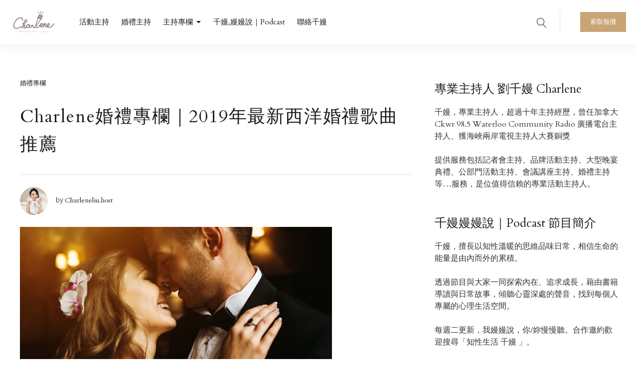

--- FILE ---
content_type: text/css
request_url: https://charlenewedhost.com/wp-content/themes/pukeko/style.css?ver=6.8.3
body_size: 70056
content:
/*
Theme Name: Pukeko
Theme URI: https://www.elmastudio.de/en/themes/pukeko/
Author: Elmastudio
Author URI: http://www.elmastudio.de/en/
Description: Pukeko is a flexible, modern and timeless WordPress theme with a crisp, sofiticated design perfect for your business website or blog.
Version: 1.1
License: GNU General Public License v2 or later
License URI: LICENSE
Text Domain: pukeko
Tags: one-column, two-columns, custom-colors, custom-header, custom-menu, custom-logo, editor-style, featured-images, footer-widgets, sticky-post, theme-options, threaded-comments, translation-ready

* @version 1.0.4

*/
/* ----------------------------------------------------------------------------
 * Mixins & Variables
 * ------------------------------------------------------------------------- */
/* ----------------------------------------------------------------------------
 * Mixins
 * ------------------------------------------------------------------------- */
/* ----------------------------------------------------------------------------
	* Responsive Breakpoints

		 @include r(600)  { } st = small tablet
		 @include r(840)  { } lt = large tablet
		 @include r(960) { }  sd = small desktop
		 @include r(1248) { } d = desktop
		 @include r(1600) { } ld = large desktop

	* ------------------------------------------------------------------------- */
/* ----------------------------------------------------------------------------
 * Font Families
 * ------------------------------------------------------------------------- */
/* ----------------------------------------------------------------------------
 * Font Weights
 * ------------------------------------------------------------------------- */
/* ----------------------------------------------------------------------------
 * mixins for f1 Fonts:
 * ------------------------------------------------------------------------- */
/* ----------------------------------------------------------------------------
 * mixin for Buttons
 * ------------------------------------------------------------------------- */
/* ----------------------------------------------------------------------------
 * mixin for Avatar Sizes
 * ------------------------------------------------------------------------- */
/* ----------------------------------------------------------------------------
 * mixin for clearfix
 * @include clearfix
 * ------------------------------------------------------------------------- */
/* ----------------------------------------------------------------------------
 * Mixin for Placeholders
 * @include input-placeholder;
 * ------------------------------------------------------------------------- */
/* ----------------------------------------------------------------------------
* Mixin for Centering
* @include push--auto;
 * ------------------------------------------------------------------------- */
/* ----------------------------------------------------------------------------
* Mixin grid padding (16px mobile and 24px from larger tablets)
* @include push--auto;
 * ------------------------------------------------------------------------- */
/* ----------------------------------------------------------------------------
	* mixin for border radius
	* ------------------------------------------------------------------------- */
/* ----------------------------------------------------------------------------
* Transitions
* ------------------------------------------------------------------------- */
/* ----------------------------------------------------------------------------
* Shadows
* ------------------------------------------------------------------------- */
/* ----------------------------------------------------------------------------
*  Special Hovers
* ------------------------------------------------------------------------- */
/* ----------------------------------------------------------------------------
* IMAGE RETINA
* @include image-2x(/img/image.png, 100%, auto);
* ------------------------------------------------------------------------- */
/* ----------------------------------------------------------------------------
 * Variables
 * ------------------------------------------------------------------------- */
/* ----------------------------------------------------------------------------
 * Colors
 * ------------------------------------------------------------------------- */
/* ----------------------------------------------------------------------------
 * Spacing
 * ------------------------------------------------------------------------- */
/* ----------------------------------------------------------------------------
 * Max Content Widths
 * ------------------------------------------------------------------------- */
/* ----------------------------------------------------------------------------
 * Normalize & Santize
 * ------------------------------------------------------------------------- */
/*! normalize.css v3.0.3 | MIT License | github.com/necolas/normalize.css */
/**
 * 1. Set default font family to sans-serif.
 * 2. Prevent iOS and IE text size adjust after device orientation change,
 *    without disabling user zoom.
 */
html {
  font-family: sans-serif;
  /* 1 */
  -ms-text-size-adjust: 100%;
  /* 2 */
  -webkit-text-size-adjust: 100%;
  /* 2 */
}

/**
 * Remove default margin.
 */
body {
  margin: 0;
}

/* HTML5 display definitions
	 ========================================================================== */
/**
 * Correct `block` display not defined for any HTML5 element in IE 8/9.
 * Correct `block` display not defined for `details` or `summary` in IE 10/11
 * and Firefox.
 * Correct `block` display not defined for `main` in IE 11.
 */
article,
aside,
details,
figcaption,
figure,
footer,
header,
hgroup,
main,
menu,
nav,
section,
summary {
  display: block;
}

/**
 * 1. Correct `inline-block` display not defined in IE 8/9.
 * 2. Normalize vertical alignment of `progress` in Chrome, Firefox, and Opera.
 */
audio,
canvas,
progress,
video {
  display: inline-block;
  /* 1 */
  vertical-align: baseline;
  /* 2 */
}

/**
 * Prevent modern browsers from displaying `audio` without controls.
 * Remove excess height in iOS 5 devices.
 */
audio:not([controls]) {
  display: none;
  height: 0;
}

/**
 * Address `[hidden]` styling not present in IE 8/9/10.
 * Hide the `template` element in IE 8/9/10/11, Safari, and Firefox < 22.
 */
[hidden],
template {
  display: none;
}

/* Links
	 ========================================================================== */
/**
 * Remove the gray background color from active links in IE 10.
 */
a {
  background-color: transparent;
}

/**
 * Improve readability of focused elements when they are also in an
 * active/hover state.
 */
a:active,
a:hover {
  outline: 0;
}

/* Text-level semantics
	 ========================================================================== */
/**
 * Address styling not present in IE 8/9/10/11, Safari, and Chrome.
 */
abbr[title] {
  border-bottom: 1px dotted;
}

/**
 * Address style set to `bolder` in Firefox 4+, Safari, and Chrome.
 */
b,
strong {
  font-weight: bold;
}

/**
 * Address styling not present in Safari and Chrome.
 */
dfn {
  font-style: italic;
}

/**
 * Address variable `h1` font-size and margin within `section` and `article`
 * contexts in Firefox 4+, Safari, and Chrome.
 */
h1 {
  font-size: 2em;
  margin: 0.67em 0;
}

/**
 * Address styling not present in IE 8/9.
 */
mark {
  background: #ff0;
  color: #000;
}

/**
 * Address inconsistent and variable font size in all browsers.
 */
small {
  font-size: 80%;
}

/**
 * Prevent `sub` and `sup` affecting `line-height` in all browsers.
 */
sub,
sup {
  font-size: 75%;
  line-height: 0;
  position: relative;
  vertical-align: baseline;
}

sup {
  top: -0.5em;
}

sub {
  bottom: -0.25em;
}

/* Embedded content
	 ========================================================================== */
/**
 * Remove border when inside `a` element in IE 8/9/10.
 */
img {
  border: 0;
}

/**
 * Correct overflow not hidden in IE 9/10/11.
 */
svg:not(:root) {
  overflow: hidden;
}

/* Grouping content
	 ========================================================================== */
/**
 * Address margin not present in IE 8/9 and Safari.
 */
figure {
  margin: 1em 40px;
}

/**
 * Address differences between Firefox and other browsers.
 */
hr {
  box-sizing: content-box;
  height: 0;
}

/**
 * Contain overflow in all browsers.
 */
pre {
  overflow: auto;
}

/**
 * Address odd `em`-unit font size rendering in all browsers.
 */
code,
kbd,
pre,
samp {
  font-family: monospace, monospace;
  font-size: 1em;
}

/* Forms
	 ========================================================================== */
/**
 * Known limitation: by default, Chrome and Safari on OS X allow very limited
 * styling of `select`, unless a `border` property is set.
 */
/**
 * 1. Correct color not being inherited.
 *    Known issue: affects color of disabled elements.
 * 2. Correct font properties not being inherited.
 * 3. Address margins set differently in Firefox 4+, Safari, and Chrome.
 */
button,
input,
optgroup,
select,
textarea {
  color: inherit;
  /* 1 */
  font: inherit;
  /* 2 */
  margin: 0;
  /* 3 */
}

/**
 * Address `overflow` set to `hidden` in IE 8/9/10/11.
 */
button {
  overflow: visible;
}

/**
 * Address inconsistent `text-transform` inheritance for `button` and `select`.
 * All other form control elements do not inherit `text-transform` values.
 * Correct `button` style inheritance in Firefox, IE 8/9/10/11, and Opera.
 * Correct `select` style inheritance in Firefox.
 */
button,
select {
  text-transform: none;
}

/**
 * 1. Avoid the WebKit bug in Android 4.0.* where (2) destroys native `audio`
 *    and `video` controls.
 * 2. Correct inability to style clickable `input` types in iOS.
 * 3. Improve usability and consistency of cursor style between image-type
 *    `input` and others.
 */
button,
html input[type="button"],
input[type="reset"],
input[type="submit"] {
  -webkit-appearance: button;
  /* 2 */
  cursor: pointer;
  /* 3 */
}

/**
 * Re-set default cursor for disabled elements.
 */
button[disabled],
html input[disabled] {
  cursor: default;
}

/**
 * Remove inner padding and border in Firefox 4+.
 */
button::-moz-focus-inner,
input::-moz-focus-inner {
  border: 0;
  padding: 0;
}

/**
 * Address Firefox 4+ setting `line-height` on `input` using `!important` in
 * the UA stylesheet.
 */
input {
  line-height: normal;
}

/**
 * It's recommended that you don't attempt to style these elements.
 * Firefox's implementation doesn't respect box-sizing, padding, or width.
 *
 * 1. Address box sizing set to `content-box` in IE 8/9/10.
 * 2. Remove excess padding in IE 8/9/10.
 */
input[type="checkbox"],
input[type="radio"] {
  box-sizing: border-box;
  /* 1 */
  padding: 0;
  /* 2 */
}

/**
 * Fix the cursor style for Chrome's increment/decrement buttons. For certain
 * `font-size` values of the `input`, it causes the cursor style of the
 * decrement button to change from `default` to `text`.
 */
input[type="number"]::-webkit-inner-spin-button,
input[type="number"]::-webkit-outer-spin-button {
  height: auto;
}

/**
 * 1. Address `appearance` set to `searchfield` in Safari and Chrome.
 * 2. Address `box-sizing` set to `border-box` in Safari and Chrome.
 */
input[type="search"] {
  -webkit-appearance: textfield;
  /* 1 */
  box-sizing: content-box;
  /* 2 */
}

/**
 * Remove inner padding and search cancel button in Safari and Chrome on OS X.
 * Safari (but not Chrome) clips the cancel button when the search input has
 * padding (and `textfield` appearance).
 */
input[type="search"]::-webkit-search-cancel-button,
input[type="search"]::-webkit-search-decoration {
  -webkit-appearance: none;
}

/**
 * Define consistent border, margin, and padding.
 */
fieldset {
  border: 1px solid #c0c0c0;
  margin: 0 2px;
  padding: 0.35em 0.625em 0.75em;
}

/**
 * 1. Correct `color` not being inherited in IE 8/9/10/11.
 * 2. Remove padding so people aren't caught out if they zero out fieldsets.
 */
legend {
  border: 0;
  /* 1 */
  padding: 0;
  /* 2 */
}

/**
 * Remove default vertical scrollbar in IE 8/9/10/11.
 */
textarea {
  overflow: auto;
}

/**
 * Don't inherit the `font-weight` (applied by a rule above).
 * NOTE: the default cannot safely be changed in Chrome and Safari on OS X.
 */
optgroup {
  font-weight: bold;
}

/* Tables
	 ========================================================================== */
/**
 * Remove most spacing between table cells.
 */
table {
  border-collapse: collapse;
  border-spacing: 0;
}

td,
th {
  padding: 0;
}

/*! sanitize.css | CC0 Public Domain | github.com/jonathantneal/sanitize.css */
/*
 * Normalization
 */
:root {
  -ms-overflow-style: -ms-autohiding-scrollbar;
  overflow-y: scroll;
  -webkit-text-size-adjust: 100%;
      -ms-text-size-adjust: 100%;
          text-size-adjust: 100%;
}

audio:not([controls]) {
  display: none;
}

details {
  display: block;
}

input[type="number"] {
  width: auto;
}

input[type="search"] {
  -webkit-appearance: textfield;
}

input[type="search"]::-webkit-search-cancel-button, input[type="search"]::-webkit-search-decoration {
  -webkit-appearance: none;
}

main {
  display: block;
}

summary {
  display: block;
}

pre {
  overflow: auto;
}

progress {
  display: inline-block;
}

small {
  font-size: 75%;
}

template {
  display: none;
}

textarea {
  overflow: auto;
}

[hidden] {
  display: none;
}

[unselectable] {
  -webkit-user-select: none;
     -moz-user-select: none;
      -ms-user-select: none;
          user-select: none;
}

/*
 * Universal inheritance
 */
*,
::before,
::after {
  box-sizing: inherit;
}

* {
  font-size: inherit;
  line-height: inherit;
}

::before,
::after {
  text-decoration: inherit;
  vertical-align: inherit;
}

/*
 * Opinionated defaults
 */
*,
::before,
::after {
  border-style: solid;
  border-width: 0;
}

* {
  margin: 0;
  padding: 0;
}

:root {
  box-sizing: border-box;
  cursor: default;
  font: 16px/1.5 sans-serif;
  text-rendering: optimizeLegibility;
}

html {
  background-color: #FFFFFF;
}

a {
  text-decoration: none;
}

audio,
canvas,
iframe,
img,
svg,
video {
  vertical-align: middle;
}

button,
input,
select,
textarea {
  background-color: transparent;
}

button,
input,
select,
textarea {
  color: inherit;
  font-family: inherit;
  font-style: inherit;
  font-weight: inherit;
}

button,
[type="button"],
[type="date"],
[type="datetime"],
[type="datetime-local"],
[type="email"],
[type="month"],
[type="number"],
[type="password"],
[type="reset"],
[type="search"],
[type="submit"],
[type="tel"],
[type="text"],
[type="time"],
[type="url"],
[type="week"],
select,
textarea {
  min-height: 1.5em;
}

code,
kbd,
pre,
samp {
  font-family: monospace, monospace;
}

nav ol,
nav ul {
  list-style: none;
}

select {
  -moz-appearance: none;
  -webkit-appearance: none;
}

select::-ms-expand {
  display: none;
}

select::-ms-value {
  color: currentColor;
}

table {
  border-collapse: collapse;
  border-spacing: 0;
}

textarea {
  resize: vertical;
}

::-moz-selection {
  background-color: #B3D4FC;
  text-shadow: none;
}

::selection {
  background-color: #B3D4FC;
  text-shadow: none;
}

@media screen {
  [hidden~="screen"] {
    display: inherit;
  }
  [hidden~="screen"]:not(:active):not(:focus):not(:target) {
    clip: rect(0 0 0 0) !important;
    position: absolute !important;
  }
}

/* ----------------------------------------------------------------------------
 * SVG Icons base styles
 * ------------------------------------------------------------------------- */
.icon {
  display: inline-block;
  fill: currentColor;
  position: relative;
  /* Align more nicely with capital letters */
  top: 0;
  vertical-align: middle;
  text-align: center;
  stroke-width: 0;
  stroke: currentColor;
  width: 24px;
  height: 24px;
  padding: 2px;
  background-repeat: no-repeat;
  background-image: url(assets/images/sprite.svg);
}

/* Sticky Post Read More Icon */
.icon-arrow-right,
.icon-arrow-left {
  position: absolute;
  display: block;
  top: 17px;
  left: 17px;
}

@media (min-width: 52.5em) {
  .sticky-more .icon-arrow-right {
    top: 25px;
    left: 25px;
  }
}

/* Blog Pagination Icons */
.site-main .navigation .prev .icon-arrow-left,
.site-main .navigation .next .icon-arrow-right {
  position: absolute;
  left: 13px;
  top: 13px;
}

@media (min-width: 52.5em) {
  .site-main .navigation .prev .icon-arrow-left,
  .site-main .navigation .next .icon-arrow-right {
    top: 17px;
    left: 17px;
  }
}

/* Social Icons */
.social-header-nav .icon {
  fill: rgba(255, 255, 255, 0.3);
  width: 30px;
  height: 30px;
}

@media (min-width: 78em) {
  .social-header-nav .icon {
    fill: rgba(0, 0, 0, 0.89);
    width: 22px;
    height: 22px;
  }
}

.social-header-nav a:hover .icon {
  fill: #ffffff;
}

@media (min-width: 78em) {
  .social-header-nav a:hover .icon {
    fill: rgba(0, 0, 0, 0.89);
  }
}

/* Dropdown Icons - Main Menu */
.main-navigation .icon {
  display: none;
  width: 14px;
  height: 14px;
  padding: 0;
  margin-left: 0;
  margin-top: -3px;
  -webkit-transform: rotate(-90deg);
  -ms-transform: rotate(-90deg);
  transform: rotate(-90deg);
  -webkit-transition: -webkit-transform 150ms ease-in-out;
  transition: -webkit-transform 150ms ease-in-out;
  transition: transform 150ms ease-in-out;
  transition: transform 150ms ease-in-out, -webkit-transform 150ms ease-in-out;
  -webkit-transform-origin: center center;
      -ms-transform-origin: center center;
          transform-origin: center center;
}

@media (min-width: 78em) {
  .main-navigation .icon {
    display: inline;
    position: relative;
    right: auto;
    top: auto;
    padding: 0 0 0 3px;
    margin-left: 3px;
    -webkit-transform: rotate(0deg);
    -ms-transform: rotate(0deg);
    transform: rotate(0deg);
  }
}

.main-navigation .dropdown-toggle .icon {
  display: inline !important;
  fill: #ffffff;
}

.main-navigation .sub-menu .menu-item-has-children .icon {
  display: none;
  margin: 0;
  padding: 0;
  fill: rgba(255, 255, 255, 0.3);
}

@media (min-width: 78em) {
  .main-navigation .sub-menu .menu-item-has-children .icon {
    display: inline;
    position: absolute;
    top: 20px;
    right: 16px;
    fill: currentcolor;
    -webkit-transform: rotate(-90deg);
    -ms-transform: rotate(-90deg);
    transform: rotate(-90deg);
    vertical-align: middle;
  }
}

.main-navigation .dropdown-toggle.toggled-on .icon {
  -webkit-transform: rotate(0deg);
      -ms-transform: rotate(0deg);
          transform: rotate(0deg);
}

/* ----------------------------------------------------------------------------
 * Structure
 * ------------------------------------------------------------------------- */
/* global box-sizing */
*,
*:after,
*:before {
  box-sizing: border-box;
  -webkit-font-smoothing: antialiased;
  font-smoothing: antialiased;
  text-rendering: optimizeLegibility;
}

/* clear */
.clear:before, .clear:after, .entry-content:before, .entry-content:after, .comment-content:before, .comment-content:after, .site-header:before, .site-header:after, .site-content:before, .site-content:after, .site-footer:before, .site-footer:after {
  content: "";
  display: table;
  table-layout: fixed;
}

.clear:after, .entry-content:after, .comment-content:after, .site-header:after, .site-content:after, .site-footer:after {
  clear: both;
}

.cf:before, .cf:after {
  content: " ";
  /* 1 */
  display: table;
  /* 2 */
}

.cf:after {
  clear: both;
}

.clearfix:after, .clear:after {
  clear: both;
  content: ' ';
  display: block;
  font-size: 0;
  line-height: 0;
  visibility: hidden;
  width: 0;
  height: 0;
}

/* ----------------------------------------------------------------------------
 * #Grid
 * ------------------------------------------------------------------------- */
.container-standard, .no-sidebar.no-title .site-main, .page .site-content, .error404 .site-content, .blog .site-content, .archive .site-content, .search .site-content, .single-post .site-content, .footer-wrap, .related, .single-post .nav-links, .single-post.sidebar-hide-post .entry-header, .single-post.sidebar-hide-post .post-thumb {
  max-width: 1248px;
  margin-left: auto;
  margin-right: auto;
}

.single-post.sidebar-hide-post .site-content {
  max-width: 100%;
}

.single-post.sidebar-hide-post .col {
  max-width: 832px;
  margin-left: auto;
  margin-right: auto;
}

.single-post.sidebar-hide-post .comments-area,
.nosidebar-notitle-page .comments-area {
  max-width: 832px;
  margin-left: auto;
  margin-right: auto;
}

.blog.sidebar-hide.blog-1-column .site-content, .archive.sidebar-hide.blog-1-column .site-content, .search.sidebar-hide.blog-1-column .site-content {
  max-width: 832px;
}

.row, .column, .col {
  box-sizing: border-box;
}

.row:before, .row:after {
  content: " ";
  display: table;
}

.row:after {
  clear: both;
}

/* Grid Columns */
.posts-container,
.footer-widget-wrap,
.header-infobar {
  display: -webkit-box;
  display: -webkit-flex;
  display: -ms-flexbox;
  display: flex;
  -webkit-flex-wrap: wrap;
      -ms-flex-wrap: wrap;
          flex-wrap: wrap;
}

.col, .posts-container .type-post, .posts-container .type-page {
  position: relative;
  padding-left: 16px;
  padding-right: 16px;
  float: left;
}

@media (min-width: 52.5em) {
  .col, .posts-container .type-post, .posts-container .type-page {
    padding-left: 24px;
    padding-right: 24px;
  }
}

/* 1-Column */
.blog-1-column .posts-container .type-post,
.blog-1-column .posts-container .type-page {
  width: 100%;
  -webkit-box-flex: 0;
  -webkit-flex-grow: 0;
      -ms-flex-positive: 0;
          flex-grow: 0;
  -webkit-flex-basis: 100%;
      -ms-flex-preferred-size: 100%;
          flex-basis: 100%;
  clear: both;
  float: none;
}

/* 2-Columns */
.s6, .posts-container .hentry, .blog-2-column .posts-container .hentry,
.single-post.sidebar-show .related-post,
.single-post.sidebar-show-post .related-post {
  width: 100%;
  -webkit-box-flex: 0;
  -webkit-flex-grow: 0;
      -ms-flex-positive: 0;
          flex-grow: 0;
}

@media (min-width: 37.5em) {
  .s6, .posts-container .hentry, .blog-2-column .posts-container .hentry,
  .single-post.sidebar-show .related-post,
  .single-post.sidebar-show-post .related-post {
    -webkit-flex-basis: 49.9999998%;
        -ms-flex-preferred-size: 49.9999998%;
            flex-basis: 49.9999998%;
    /* 2-column on small tablets */
  }
}

/* 3-Columns */
.s4, .blog-3-column .posts-container .hentry,
.single-post.sidebar-hide-post .related-post,
.footer-widget,
.header-infobar .col {
  width: 100%;
  -webkit-box-flex: 0;
  -webkit-flex-grow: 0;
      -ms-flex-positive: 0;
          flex-grow: 0;
}

@media (min-width: 37.5em) {
  .s4, .blog-3-column .posts-container .hentry,
  .single-post.sidebar-hide-post .related-post,
  .footer-widget,
  .header-infobar .col {
    -webkit-flex-basis: 49.9999998%;
        -ms-flex-preferred-size: 49.9999998%;
            flex-basis: 49.9999998%;
    /* 2-column on small tablets */
  }
}

@media (min-width: 60em) {
  .s4, .blog-3-column .posts-container .hentry,
  .single-post.sidebar-hide-post .related-post,
  .footer-widget,
  .header-infobar .col {
    -webkit-flex-basis: 33.3333332%;
            flex-basis: 33.3333332%;
    /* 2-column on small desktops */
    -ms-flex-preferred-size: calc(33.33% - 48px);
  }
}

/* Blog Sticky Post */
.blog .posts-container .sticky-container .sticky,
.blog-3-column .posts-container .sticky-container .sticky {
  display: block;
  width: auto;
  -webkit-flex-basis: 100% !important;
      -ms-flex-preferred-size: 100% !important;
          flex-basis: 100% !important;
  padding-bottom: 0;
  margin-bottom: 56px;
  padding-left: 0;
  padding-right: 0;
  margin-left: 16px;
  margin-right: 16px;
  border-bottom: 1px solid rgba(0, 0, 0, 0.12);
}

@media (min-width: 52.5em) {
  .blog .posts-container .sticky-container .sticky,
  .blog-3-column .posts-container .sticky-container .sticky {
    margin-left: 24px;
    margin-right: 24px;
    margin-bottom: 72px;
  }
}

@media (min-width: 60em) {
  .blog .posts-container .sticky-container .sticky,
  .blog-3-column .posts-container .sticky-container .sticky {
    -webkit-flex-basis: 100% !important;
        -ms-flex-preferred-size: 100% !important;
            flex-basis: 100% !important;
  }
}

@media (min-width: 78em) {
  .blog .posts-container .sticky-container .sticky,
  .blog-3-column .posts-container .sticky-container .sticky {
    padding-bottom: 72px;
  }
}

@media (min-width: 78em) {
  .blog.sidebar-show.sidebar-show-post .posts-container .sticky-container .sticky {
    padding-bottom: 96px;
  }
}

.sticky-container .sticky .entry-header,
.sticky-container .sticky .entry-summary {
  max-width: 600px;
}

.posts-container .sticky-container .sticky .entry-header {
  float: initial;
  padding: 0 0 56px;
}

@media (min-width: 52.5em) {
  .posts-container .sticky-container .sticky .entry-header {
    padding: 0 72px 40px 0;
  }
}

@media (min-width: 78em) {
  .posts-container .sticky-container .sticky .entry-header {
    float: left;
    width: 40%;
  }
}

.sidebar-show .posts-container .sticky-container .sticky .entry-header {
  width: auto;
  float: none;
}

@media (min-width: 52.5em) {
  .sidebar-show .posts-container .sticky-container .sticky .entry-header {
    padding: 0 0 72px;
  }
}

@media (min-width: 52.5em) {
  .sticky-container .sticky .entry-summary {
    padding: 40px 0 0 0;
  }
}

.posts-container .sticky-container .sticky .entry-meta {
  padding-bottom: 24px;
}

@media (min-width: 52.5em) {
  .posts-container .sticky-container .sticky .entry-meta {
    padding-bottom: 32px;
  }
}

.blog .posts-container .sticky-container .sticky .entry-meta a {
  font-size: 12px;
  font-weight: 500;
  line-height: 1.0;
  text-transform: uppercase;
  letter-spacing: 0;
}

@media (min-width: 52.5em) {
  .blog .posts-container .sticky-container .sticky .entry-meta a {
    font-size: 13px;
  }
}

.single-post .posted-on a,
.sticky-container .sticky .posted-on a {
  padding-left: 4px;
}

.sticky-container .sticky .more-link {
  display: none;
}

.blog .sticky-container .sticky h2.entry-title,
.product-content .section-title {
  font-size: 29px;
  line-height: 1.14;
}

@media (min-width: 52.5em) {
  .blog .sticky-container .sticky h2.entry-title,
  .product-content .section-title {
    font-size: 40px;
    line-height: 1.17;
    letter-spacing: 1.2px;
  }
}

.blog .sticky-container .sticky .post-thumb {
  padding: 0 0 40px;
}

@media (min-width: 52.5em) {
  .blog .sticky-container .sticky .post-thumb {
    padding: 0 0 48px;
  }
}

@media (min-width: 78em) {
  .blog .sticky-container .sticky .post-thumb {
    width: 60%;
    float: right;
    padding: 0;
  }
}

.sticky-container .sticky .post-thumb {
  position: relative;
}

.sticky-container .sticky .post-thumb-img .sticky-more {
  display: block;
  position: absolute;
  bottom: 24px;
  left: 24px;
  background: #ffffff;
  width: 56px;
  height: 56px;
  text-indent: -99999px;
}

@media (min-width: 52.5em) {
  .sticky-container .sticky .post-thumb-img .sticky-more {
    width: 72px;
    height: 72px;
    bottom: 32px;
    left: 32px;
  }
}

.sidebar-show .sticky-container .sticky .post-thumb {
  width: auto;
  float: none;
}

@media (min-width: 78em) {
  .blog .sticky-container .sticky .entry-footer {
    position: absolute;
    bottom: 0;
  }
}

.posts-container .sticky-container .sticky .entry-footer {
  padding: 0 0 24px;
}

@media (min-width: 52.5em) {
  .posts-container .sticky-container .sticky .entry-footer {
    padding: 0 0 24px;
  }
}

@media (min-width: 78em) {
  .posts-container .sticky-container .sticky .entry-footer {
    padding: 0 0 72px;
  }
}

@media (min-width: 78em) {
  .sidebar-show.sidebar-show-post .posts-container .sticky-container .sticky .entry-footer {
    padding: 0 0 24px;
  }
}

.sticky-container .sticky .byline {
  display: inline-block;
}

/* Footer Widgets Grid */
.footer-widget {
  -webkit-flex-basis: 100%;
      -ms-flex-preferred-size: 100%;
          flex-basis: 100%;
  -webkit-box-flex: 0;
  -webkit-flex-grow: 0;
      -ms-flex-positive: 0;
          flex-grow: 0;
}

@media (min-width: 52.5em) {
  .footer-widget {
    -webkit-box-flex: 3;
    -webkit-flex-grow: 3;
        -ms-flex-positive: 3;
            flex-grow: 3;
    -webkit-flex-basis: 33.3%;
        -ms-flex-preferred-size: 33.3%;
            flex-basis: 33.3%;
    /* 2-column on small desktops */
  }
}

.blog-1-column .posts-container .hentry {
  width: 100%;
  float: none;
}

.divider {
  display: block;
  height: 40px;
}

/* ----------------------------------------------------------------------------
 * Typography
 * ------------------------------------------------------------------------- */
/* Main Font Styles */
body, button, input, select, textarea, table, .textwidget p, .archive .page-header p, .search .page-header p, .teammember-content-wrap h2.section-title span {
  font-family: "Roboto", sans-serif;
  font-size: 15px;
  font-weight: 300;
  line-height: 1.53;
  letter-spacing: 0;
  color: rgba(0, 0, 0, 0.8);
}

@media (min-width: 52.5em) {
  body, button, input, select, textarea, table, .textwidget p, .archive .page-header p, .search .page-header p, .teammember-content-wrap h2.section-title span {
    font-size: 16px;
    line-height: 1.56;
  }
}

/* Main Fonts (f1 and f2) */
.f1, .sansserif, .hentry .entry-meta, .hentry .entry-meta a, .authorbox-title, .comment-respond h3.comment-reply-title,
.pukeko_sectiontitle .section-title, .elementor-widget-wp-widget-pukeko-sectiontitle-widget .section-title {
  font-family: "Roboto", sans-serif;
}

.f2, .serif {
  font-family: "Cardo", serif;
}

.authorbox-title {
  font-size: 10px;
  font-weight: 500;
  line-height: 1.0;
  text-transform: uppercase;
  letter-spacing: 0;
}

@media (min-width: 52.5em) {
  .authorbox-title {
    font-size: 11px;
  }
}

.comment-reply-title #cancel-comment-reply-link {
  font-size: 14px;
}

h3.related-title,
.posts-container .hentry .entry-footer,
.posts-container .hentry .entry-footer a,
.single-post .navigation a span.nav-subtitle,
.elementor-widget-wp-widget-pukeko-teammember-widget .teammember-content-wrap h2.section-title span,
.comment-list .comment-metadata {
  font-size: 13px;
  font-weight: 300;
  line-height: 1.54;
  letter-spacing: 0;
}

@media (min-width: 52.5em) {
  h3.related-title,
  .posts-container .hentry .entry-footer,
  .posts-container .hentry .entry-footer a,
  .single-post .navigation a span.nav-subtitle,
  .elementor-widget-wp-widget-pukeko-teammember-widget .teammember-content-wrap h2.section-title span,
  .comment-list .comment-metadata {
    font-size: 14px;
    line-height: 1.57;
    letter-spacing: 0;
  }
}

.posts-container .sticky-container .sticky .entry-footer,
.posts-container .sticky-container .sticky .entry-footer a {
  color: rgba(0, 0, 0, 0.8);
}

form label {
  font-size: 13px;
  font-weight: 300;
  line-height: 1.54;
  letter-spacing: 0;
}

@media (min-width: 52.5em) {
  form label {
    font-size: 14px;
    line-height: 1.57;
    letter-spacing: 0;
  }
}

form label {
  display: block;
  padding: 0 0 4px;
}

@media (min-width: 52.5em) {
  form label {
    padding: 0 0 8px;
  }
}

/* Headlines */
h1, h2, h3, h4, h5, h6 {
  font-family: "Cardo", serif;
  margin: 0;
  clear: both;
  color: rgba(0, 0, 0, 0.89);
  font-weight: normal;
}

h1,
.pukeko_pagetitle .section-title,
.elementor-widget-wp-widget-pukeko-pagetitle-widget .section-title,
.entry-content .elementor-widget-wp-widget-mc4wp_form_widget h5,
.entry-content .elementor-widget-wp-widget-null-instagram-feed h5 {
  font-size: 34px;
  line-height: 1.29;
  font-weight: normal;
}

@media (min-width: 52.5em) {
  h1,
  .pukeko_pagetitle .section-title,
  .elementor-widget-wp-widget-pukeko-pagetitle-widget .section-title,
  .entry-content .elementor-widget-wp-widget-mc4wp_form_widget h5,
  .entry-content .elementor-widget-wp-widget-null-instagram-feed h5 {
    font-size: 56px;
    line-height: 1.2;
    letter-spacing: 1.8px;
  }
}

h2 {
  font-size: 31px;
  line-height: 1.16;
}

@media (min-width: 52.5em) {
  h2 {
    font-size: 48px;
    line-height: 1.21;
    letter-spacing: 1.5px;
  }
}

.widget-area .widget-title, .archive .page-header h1.page-title, .search .page-header h1.page-title, .header-infobar h3, .page.elementor-page .entry-content .elementor-column .elementor-text-editor p strong {
  font-size: 13px;
  font-weight: 500;
  line-height: 1.54;
  letter-spacing: 0;
}

@media (min-width: 52.5em) {
  .widget-area .widget-title, .archive .page-header h1.page-title, .search .page-header h1.page-title, .header-infobar h3, .page.elementor-page .entry-content .elementor-column .elementor-text-editor p strong {
    font-size: 14px;
    line-height: 1.57;
  }
}

h3 {
  font-size: 29px;
  line-height: 1.14;
}

@media (min-width: 52.5em) {
  h3 {
    font-size: 40px;
    line-height: 1.17;
    letter-spacing: 1.2px;
  }
}

h4 {
  font-size: 27px;
  line-height: 1.15;
}

@media (min-width: 52.5em) {
  h4 {
    font-size: 29px;
    line-height: 1.24;
    letter-spacing: 0.9px;
  }
}

h5, .blog h2.entry-title, .archive h2.entry-title, .search h2.entry-title {
  font-size: 27px;
  line-height: 1.15;
  color: rgba(0, 0, 0, 0.89);
}

@media (min-width: 52.5em) {
  h5, .blog h2.entry-title, .archive h2.entry-title, .search h2.entry-title {
    font-size: 29px;
    line-height: 1.24;
    letter-spacing: 0.9px;
  }
}

h5 {
  font-size: 22px;
  line-height: 1.18;
}

@media (min-width: 52.5em) {
  h5 {
    font-size: 24px;
    line-height: 1.21;
    letter-spacing: 0.6px;
  }
}

h6 {
  font-size: 19px;
  line-height: 1.16;
}

@media (min-width: 52.5em) {
  h6 {
    font-size: 20px;
    line-height: 1.2;
    letter-spacing: 0.3px;
  }
}

h3.sansserif {
  font-size: 27px;
  font-weight: 300;
  line-height: 1.22;
}

@media (min-width: 52.5em) {
  h3.sansserif {
    font-size: 34px;
    line-height: 1.38;
  }
}

.pukeko_teammember h2.section-title,
.elementor-col-100 .elementor-widget-wp-widget-pukeko-teammember-widget h2.section-title {
  font-size: 24px;
  font-weight: 300;
  line-height: 1.24;
  letter-spacing: 0;
}

@media (min-width: 52.5em) {
  .pukeko_teammember h2.section-title,
  .elementor-col-100 .elementor-widget-wp-widget-pukeko-teammember-widget h2.section-title {
    font-size: 27px;
  }
}

h5.sansserif, h3.author-name, h2.section-title, h3.comment-reply-title, .elementor-widget-wp-widget-pukeko-sectiontitle-widget h2.section-title, .single-post .navigation .nav-title {
  font-size: 20px;
  font-weight: 300;
  line-height: 1.3;
  letter-spacing: 0;
}

@media (min-width: 52.5em) {
  h5.sansserif, h3.author-name, h2.section-title, h3.comment-reply-title, .elementor-widget-wp-widget-pukeko-sectiontitle-widget h2.section-title, .single-post .navigation .nav-title {
    font-size: 22px;
    line-height: 1.32;
  }
}

h6.sansserif,
.single-post.sidebar-show-post .navigation .nav-title {
  font-size: 17px;
  line-height: 1.29;
  font-weight: 300;
  letter-spacing: 0;
}

@media (min-width: 52.5em) {
  h6.sansserif,
  .single-post.sidebar-show-post .navigation .nav-title {
    font-size: 18px;
    line-height: 1.33;
  }
}

h2.comments-title,
.pukeko_sectiontitle .section-title,
.elementor-widget-wp-widget-pukeko-sectiontitle-widget .section-title {
  font-size: 24px;
  font-weight: 300;
  line-height: 1.24;
  letter-spacing: 0;
}

@media (min-width: 52.5em) {
  h2.comments-title,
  .pukeko_sectiontitle .section-title,
  .elementor-widget-wp-widget-pukeko-sectiontitle-widget .section-title {
    font-size: 27px;
  }
}

/* Padding for Headlines in Content Area */
.entry-content h1,
.entry-content h2,
.entry-content h3,
.entry-content h4,
.entry-content h5,
.entry-content h6 {
  margin-top: 16px;
  margin-bottom: 16px;
}

p,
address {
  margin: 0 0 32px;
}

@media (min-width: 52.5em) {
  p,
  address {
    margin: 0 0 40px;
  }
}

p.intro {
  margin: 0 0 48px;
}

@media (min-width: 52.5em) {
  p.intro {
    margin: 0 0 56px;
  }
}

.widget-area-default p {
  margin: 0 0 16px;
}

@media (min-width: 52.5em) {
  .widget-area-default p {
    margin: 0 0 24px;
  }
}

.entry-content .teammember-content-wrap p,
.entry-content .elementor-col-100 .elementor-widget-wp-widget-pukeko-teammember-widget .teammember-content-wrap p {
  margin: 0;
  font-size: 18px;
  font-weight: 300;
  line-height: 1.78;
}

@media (min-width: 52.5em) {
  .entry-content .teammember-content-wrap p,
  .entry-content .elementor-col-100 .elementor-widget-wp-widget-pukeko-teammember-widget .teammember-content-wrap p {
    font-size: 19px;
    line-height: 1.79;
  }
}

.entry-summary p,
.entry-content .elementor-widget-wp-widget-pukeko-teammember-widget .teammember-content-wrap p {
  margin: 0;
  font-size: 15px;
  font-weight: 300;
  line-height: 1.53;
  letter-spacing: 0;
}

@media (min-width: 52.5em) {
  .entry-summary p,
  .entry-content .elementor-widget-wp-widget-pukeko-teammember-widget .teammember-content-wrap p {
    font-size: 16px;
    line-height: 1.56;
  }
}

.single-post .entry-meta,
.related-entry-cats {
  font-size: 13px;
  font-weight: 300;
  line-height: 1.54;
  letter-spacing: 0;
}

@media (min-width: 52.5em) {
  .single-post .entry-meta,
  .related-entry-cats {
    font-size: 14px;
    line-height: 1.57;
    letter-spacing: 0;
  }
}

p.-text-m,
.single-post .entry-content p,
.single-post .entry-content ul,
.single-post .entry-content ol,
.page .entry-content p,
.page .entry-content ul,
.page .entry-content ol,
.entry-content table {
  font-size: 18px;
  font-weight: 300;
  line-height: 1.78;
}

@media (min-width: 52.5em) {
  p.-text-m,
  .single-post .entry-content p,
  .single-post .entry-content ul,
  .single-post .entry-content ol,
  .page .entry-content p,
  .page .entry-content ul,
  .page .entry-content ol,
  .entry-content table {
    font-size: 19px;
    line-height: 1.79;
  }
}

.entry-content p.text-l,
.entry-content p.intro,
.entry-content p.wp-block-subhead,
.entry-content blockquote.quote-big p,
.entry-content p.pull-left,
.entry-content p.pull-right {
  font-size: 22px;
  font-weight: 300;
  line-height: 1.54;
}

@media (min-width: 52.5em) {
  .entry-content p.text-l,
  .entry-content p.intro,
  .entry-content p.wp-block-subhead,
  .entry-content blockquote.quote-big p,
  .entry-content p.pull-left,
  .entry-content p.pull-right {
    font-size: 26px;
    line-height: 1.54;
  }
}

.page.elementor-page .entry-content p,
.page.elementor-page .entry-content ul,
.page.elementor-page .entry-content ol {
  font-size: inherit;
  font-weight: inherit;
  line-height: inherit;
}

.single-post .entry-cats {
  font-size: 12px;
  font-weight: 500;
  line-height: 1.0;
  text-transform: uppercase;
  letter-spacing: 0;
  color: rgba(0, 0, 0, 0.89);
}

@media (min-width: 52.5em) {
  .single-post .entry-cats {
    font-size: 13px;
  }
}

.entry-content strong {
  font-weight: 500;
}

dfn, em, i {
  font-style: italic;
}

blockquote {
  margin: 0 0 32px;
  padding: 0 0 0 32px;
  border-left: 1px solid #1767ef;
}

@media (min-width: 52.5em) {
  blockquote {
    margin: 0 0 40px;
    padding: 0 0 0 40px;
  }
}

blockquote p,
.single-post .entry-content blockquote p {
  margin: 0;
  font-weight: 500;
}

blockquote cite,
.wp-block-quote cite {
  display: block;
  margin: 16px 0 0 0;
  font-style: normal;
  font-weight: 500;
  color: rgba(0, 0, 0, 0.8);
  font-size: 13px;
  font-weight: 300;
  line-height: 1.54;
  letter-spacing: 0;
  font-weight: 500;
}

@media (min-width: 52.5em) {
  blockquote cite,
  .wp-block-quote cite {
    font-size: 14px;
    line-height: 1.57;
    letter-spacing: 0;
  }
}

.pull-left {
  margin: 2px 48px 32px 0;
  max-width: 320px;
  float: left;
}

.pull-right {
  margin: 2px 0 32px 48px;
  max-width: 320px;
  float: right;
}

pre {
  background: #f1f1f1;
  max-width: 100%;
  overflow: auto;
  padding: 8px;
  margin-bottom: 32px;
  font-family: Monaco, Consolas, Courier, monospace;
  font-size: 14px;
  font-weight: normal;
}

@media (min-width: 52.5em) {
  pre {
    font-size: 15px;
    padding: 16px;
    margin-bottom: 40px;
  }
}

code, kbd, tt, var {
  font-family: Monaco, Consolas, Courier, monospace;
  font-size: 13px;
  font-weight: normal;
}

@media (min-width: 52.5em) {
  code, kbd, tt, var {
    font-size: 14px;
  }
}

abbr, acronym {
  text-decoration: none;
  border-bottom: 1px dotted #666;
  cursor: help;
}

mark, ins {
  background-color: rgba(63, 192, 224, 0.1);
  text-decoration: none;
}

big {
  font-size: 125%;
}

.dropcap {
  font-size: 98px;
  font-weight: 300;
  float: left;
  padding: 0 10px 0 0;
  line-height: .9;
  color: rgba(0, 0, 0, 0.89);
}

@media (min-width: 52.5em) {
  .dropcap {
    font-size: 124px;
    margin-left: -11px;
    line-height: .77;
  }
}

@media (min-width: 78em) {
  .wide-content {
    margin: 0 -24px;
  }
}

@media (min-width: 78em) {
  .sidebar-hide-post .wide-content {
    width: 1200px;
    margin: 0 -256px;
  }
}

/* ----------------------------------------------------------------------------
 * Elements
 * ------------------------------------------------------------------------- */
body {
  background: #ffffff;
  /* Fallback for when there is no custom background color defined. */
}

.entry-content hr {
  width: 56px;
  margin-bottom: 32px;
  border-top: 1px solid rgba(0, 0, 0, 0.89);
}

@media (min-width: 52.5em) {
  .entry-content hr {
    width: 72px;
    margin-bottom: 40px;
  }
}

ul, ol {
  margin: 0;
}

ul {
  list-style: disc;
}

ol {
  list-style: decimal;
}

ol ol {
  list-style: lower-alpha;
}

#colophon ul {
  margin: 0;
  padding: 0;
  list-style: none;
}

#secondary ul {
  margin: 0;
  padding: 0;
  list-style: none;
}

li > ul, li > ol {
  margin-bottom: 0;
  margin-left: 16px;
}

@media (min-width: 52.5em) {
  li > ul, li > ol {
    margin-left: 24px;
  }
}

.entry-content ul,
.entry-content ol {
  margin: 0 0 32px 16px;
}

@media (min-width: 52.5em) {
  .entry-content ul,
  .entry-content ol {
    margin: 0 0 40px 24px;
  }
}

.entry-content ul ul,
.entry-content ol ol {
  margin-bottom: 0;
}

dt {
  font-weight: bold;
}

dd {
  margin: 0 16px 16px;
}

@media (min-width: 52.5em) {
  dd {
    margin: 0 24px 24px;
  }
}

img {
  height: auto;
  /* Make sure images are scaled correctly. */
  max-width: 100%;
  /* Adhere to container width. */
}

figure {
  margin: 0;
}

table {
  border-collapse: collapse;
  margin: 0 0 32px;
  width: 100%;
}

@media (min-width: 52.5em) {
  table {
    margin: 0 0 40px;
  }
}

thead th {
  border-bottom: 2px solid rgba(0, 0, 0, 0.12);
  padding-bottom: 8px;
}

@media (min-width: 52.5em) {
  thead th {
    margin: 0 0 16px;
  }
}

th {
  padding: 8px;
  text-align: left;
}

@media (min-width: 52.5em) {
  th {
    padding: 16px;
  }
}

tr {
  border: 1px solid rgba(0, 0, 0, 0.12);
}

td {
  padding: 8px;
  border-right: 1px solid rgba(0, 0, 0, 0.12);
}

@media (min-width: 52.5em) {
  td {
    padding: 16px;
  }
}

/* ----------------------------------------------------------------------------
 * Accessibility
 * ------------------------------------------------------------------------- */
/* Text meant only for screen readers. */
.screen-reader-text {
  border: 0;
  clip: rect(1px, 1px, 1px, 1px);
  -webkit-clip-path: inset(50%);
  clip-path: inset(50%);
  height: 1px;
  margin: -1px;
  overflow: hidden;
  padding: 0;
  position: absolute;
  word-wrap: normal !important;
}

.screen-reader-text:focus {
  background-color: #f1f1f1;
  box-shadow: 0 0 2px 2px rgba(0, 0, 0, 0.6);
  clip: auto !important;
  color: #21759b;
  display: block;
  font-size: 14px;
  font-size: 0.875rem;
  font-weight: bold;
  height: auto;
  left: 5px;
  line-height: normal;
  padding: 15px 23px 14px;
  text-decoration: none;
  top: 5px;
  width: auto;
  z-index: 100000;
  /* Above WP toolbar. */
}

/* Do not show the outline on the skip link target. */
#content[tabindex="-1"]:focus {
  outline: 0;
}

/* ----------------------------------------------------------------------------
 * Alignments
 * ------------------------------------------------------------------------- */
.alignleft {
  display: inline;
  float: left;
  margin: 8px 40px 24px 0;
}

@media (min-width: 52.5em) {
  .alignleft {
    margin: 8px 48px 32px 0;
  }
}

.alignright {
  display: inline;
  float: right;
  margin: 8px 0 24px 40px;
}

@media (min-width: 52.5em) {
  .alignright {
    margin: 8px 0 32px 48px;
  }
}

.aligncenter {
  clear: both;
  display: block;
  margin-left: auto;
  margin-right: auto;
  text-align: center;
}

.wp-caption.alignleft .wp-caption-text,
.wp-caption.alignright .wp-caption-text {
  margin-bottom: 0;
}

/* ----------------------------------------------------------------------------
 * Forms
 * ------------------------------------------------------------------------- */
input[type="text"], input[type="email"], input[type="url"], input[type="password"], input[type="search"], input[type="number"], input[type="tel"], input[type="range"], input[type="date"], input[type="month"], input[type="week"], input[type="time"], input[type="datetime"], input[type="datetime-local"], input[type="color"] {
  width: 100%;
  background: #ffffff;
  border: 1px solid rgba(0, 0, 0, 0.12);
  height: 56px;
  padding: 0 16px;
  -webkit-appearance: none;
  border-radius: 0;
  -webkit-transition: all 0.2s ease;
  transition: all 0.2s ease;
}

input[type="text"].placeholder, input[type="email"].placeholder, input[type="url"].placeholder, input[type="password"].placeholder, input[type="search"].placeholder, input[type="number"].placeholder, input[type="tel"].placeholder, input[type="range"].placeholder, input[type="date"].placeholder, input[type="month"].placeholder, input[type="week"].placeholder, input[type="time"].placeholder, input[type="datetime"].placeholder, input[type="datetime-local"].placeholder, input[type="color"].placeholder {
  color: rgba(0, 0, 0, 0.8);
}

input[type="text"]:-moz-placeholder, input[type="email"]:-moz-placeholder, input[type="url"]:-moz-placeholder, input[type="password"]:-moz-placeholder, input[type="search"]:-moz-placeholder, input[type="number"]:-moz-placeholder, input[type="tel"]:-moz-placeholder, input[type="range"]:-moz-placeholder, input[type="date"]:-moz-placeholder, input[type="month"]:-moz-placeholder, input[type="week"]:-moz-placeholder, input[type="time"]:-moz-placeholder, input[type="datetime"]:-moz-placeholder, input[type="datetime-local"]:-moz-placeholder, input[type="color"]:-moz-placeholder {
  color: rgba(0, 0, 0, 0.8);
}

input[type="text"]::-moz-placeholder, input[type="email"]::-moz-placeholder, input[type="url"]::-moz-placeholder, input[type="password"]::-moz-placeholder, input[type="search"]::-moz-placeholder, input[type="number"]::-moz-placeholder, input[type="tel"]::-moz-placeholder, input[type="range"]::-moz-placeholder, input[type="date"]::-moz-placeholder, input[type="month"]::-moz-placeholder, input[type="week"]::-moz-placeholder, input[type="time"]::-moz-placeholder, input[type="datetime"]::-moz-placeholder, input[type="datetime-local"]::-moz-placeholder, input[type="color"]::-moz-placeholder {
  color: rgba(0, 0, 0, 0.8);
}

input[type="text"]:-ms-input-placeholder, input[type="email"]:-ms-input-placeholder, input[type="url"]:-ms-input-placeholder, input[type="password"]:-ms-input-placeholder, input[type="search"]:-ms-input-placeholder, input[type="number"]:-ms-input-placeholder, input[type="tel"]:-ms-input-placeholder, input[type="range"]:-ms-input-placeholder, input[type="date"]:-ms-input-placeholder, input[type="month"]:-ms-input-placeholder, input[type="week"]:-ms-input-placeholder, input[type="time"]:-ms-input-placeholder, input[type="datetime"]:-ms-input-placeholder, input[type="datetime-local"]:-ms-input-placeholder, input[type="color"]:-ms-input-placeholder {
  color: rgba(0, 0, 0, 0.8);
}

input[type="text"]::-webkit-input-placeholder, input[type="email"]::-webkit-input-placeholder, input[type="url"]::-webkit-input-placeholder, input[type="password"]::-webkit-input-placeholder, input[type="search"]::-webkit-input-placeholder, input[type="number"]::-webkit-input-placeholder, input[type="tel"]::-webkit-input-placeholder, input[type="range"]::-webkit-input-placeholder, input[type="date"]::-webkit-input-placeholder, input[type="month"]::-webkit-input-placeholder, input[type="week"]::-webkit-input-placeholder, input[type="time"]::-webkit-input-placeholder, input[type="datetime"]::-webkit-input-placeholder, input[type="datetime-local"]::-webkit-input-placeholder, input[type="color"]::-webkit-input-placeholder {
  color: rgba(0, 0, 0, 0.8);
}

.nav-container input[type="search"].placeholder {
  color: rgba(255, 255, 255, 0.3);
}

.nav-container input[type="search"]:-moz-placeholder {
  color: rgba(255, 255, 255, 0.3);
}

.nav-container input[type="search"]::-moz-placeholder {
  color: rgba(255, 255, 255, 0.3);
}

.nav-container input[type="search"]:-ms-input-placeholder {
  color: rgba(255, 255, 255, 0.3);
}

.nav-container input[type="search"]::-webkit-input-placeholder {
  color: rgba(255, 255, 255, 0.3);
}

@media (min-width: 78em) {
  .nav-container input[type="search"].placeholder {
    color: rgba(0, 0, 0, 0.8);
  }
  .nav-container input[type="search"]:-moz-placeholder {
    color: rgba(0, 0, 0, 0.8);
  }
  .nav-container input[type="search"]::-moz-placeholder {
    color: rgba(0, 0, 0, 0.8);
  }
  .nav-container input[type="search"]:-ms-input-placeholder {
    color: rgba(0, 0, 0, 0.8);
  }
  .nav-container input[type="search"]::-webkit-input-placeholder {
    color: rgba(0, 0, 0, 0.8);
  }
}

textarea {
  width: 100%;
  background: #ffffff;
  border: 1px solid rgba(0, 0, 0, 0.12);
  padding: 16px;
  -webkit-appearance: none;
  border-radius: 0;
  -webkit-transition: all 0.2s ease;
  transition: all 0.2s ease;
}

textarea.placeholder {
  color: rgba(0, 0, 0, 0.8);
}

textarea:-moz-placeholder {
  color: rgba(0, 0, 0, 0.8);
}

textarea::-moz-placeholder {
  color: rgba(0, 0, 0, 0.8);
}

textarea:-ms-input-placeholder {
  color: rgba(0, 0, 0, 0.8);
}

textarea::-webkit-input-placeholder {
  color: rgba(0, 0, 0, 0.8);
}

input[type="text"]:focus, input[type="email"]:focus,
input[type="url"]:focus, input[type="password"]:focus,
input[type="search"]:focus, input[type="number"]:focus,
input[type="tel"]:focus, input[type="range"]:focus,
input[type="date"]:focus, input[type="month"]:focus,
input[type="week"]:focus, input[type="time"]:focus,
input[type="datetime"]:focus,
input[type="datetime-local"]:focus,
input[type="color"]:focus, textarea:focus {
  color: rgba(0, 0, 0, 0.8);
  outline: none;
  border: 1px solid rgba(0, 0, 0, 0.34);
}

.comment-respond textarea {
  height: 200px;
}

form p,
.entry-content .elementor-text-editor form p {
  margin: 0 0 16px;
}

@media (min-width: 52.5em) {
  form p,
  .entry-content .elementor-text-editor form p {
    margin: 0 0 24px;
  }
}

form p.comment-form-comment {
  margin: 0;
  line-height: 0;
}

select {
  background: url("data:image/svg+xml;utf8,<svg xmlns='http://www.w3.org/2000/svg' width='50px' height='50px'><polyline points='46.139,15.518 25.166,36.49 4.193,15.519'/></svg>");
  background-repeat: no-repeat;
  background-position: right 14px top 21px;
  background-size: 12px 12px;
  padding: 15px 40px 15px 15px;
  border: 1px solid rgba(0, 0, 0, 0.12);
  border-radius: 0;
  -webkit-appearance: none;
}

/* ----------------------------------------------------------------------------
 * Buttons General
 * ------------------------------------------------------------------------- */
button, input[type="button"], input[type="reset"], input[type="submit"] {
  -webkit-appearance: none;
  border-radius: 0;
  -webkit-transition: all 0.2s ease;
  transition: all 0.2s ease;
  display: inline-block;
  vertical-align: middle;
  font-weight: 500;
  text-transform: uppercase;
  line-height: 1;
  -webkit-transition: all 0.7s cubic-bezier(0.23, 1, 0.32, 1);
  transition: all 0.7s cubic-bezier(0.23, 1, 0.32, 1);
  display: inline-block;
  height: 56px;
  padding: 21px 38px;
  font-size: 14px;
  text-transform: uppercase;
}

button, input[type="button"] {
  color: rgba(0, 0, 0, 0.89);
  background-color: #f1f1f1;
  -webkit-transition: all 0.7s cubic-bezier(0.23, 1, 0.32, 1);
  transition: all 0.7s cubic-bezier(0.23, 1, 0.32, 1);
}

button:hover, input[type="button"]:hover {
  background-color: #dfdfe0;
}

input[type="submit"] {
  display: inline-block;
  color: #ffffff;
  fill: #ffffff;
  background-color: #1767ef;
  -webkit-transition: all 0.7s cubic-bezier(0.23, 1, 0.32, 1);
  transition: all 0.7s cubic-bezier(0.23, 1, 0.32, 1);
}

input[type="submit"]:hover {
  box-shadow: 0 15px 45px -5px rgba(31, 32, 68, 0.3);
  color: #fff !important;
  background-image: -webkit-linear-gradient(270deg, rgba(0, 0, 0, 0.15), rgba(0, 0, 0, 0.15));
  background-image: -webkit-linear-gradient(top, rgba(0, 0, 0, 0.15), rgba(0, 0, 0, 0.15));
  background-image: linear-gradient(180deg, rgba(0, 0, 0, 0.15), rgba(0, 0, 0, 0.15));
}

/* Buttons without Margin Bottom */
.bg {
  margin-bottom: 0;
}

button:focus, input[type="button"]:focus, input[type="reset"]:focus, input[type="submit"]:focus, button:active, input[type="button"]:active, input[type="reset"]:active, input[type="submit"]:active {
  outline: none;
  box-shadow: none;
}

/* ----------------------------------------------------------------------------
 * Button Styles
 * ------------------------------------------------------------------------- */
.btn,
.comment-respond input[type="submit"] {
  display: inline-block;
  vertical-align: middle;
  font-weight: 500;
  text-transform: uppercase;
  line-height: 1;
  -webkit-transition: all 0.7s cubic-bezier(0.23, 1, 0.32, 1);
  transition: all 0.7s cubic-bezier(0.23, 1, 0.32, 1);
}

/* Button Sizes */
.btn-xl {
  height: 88px;
  padding: 38px 48px;
  font-size: 13px;
  text-transform: uppercase;
}

.btn-l {
  height: 72px;
  padding: 30px 40px;
  font-size: 13px;
  text-transform: uppercase;
}

.btn-m {
  display: inline-block;
  height: 56px;
  padding: 21px 38px;
  font-size: 14px;
  text-transform: uppercase;
}

.btn-s {
  height: 48px;
  padding: 18px 28px 17px;
  font-size: 13px;
  text-transform: uppercase;
}

.btn-xs {
  height: 40px;
  padding: 14px 20px 13px;
  font-size: 13px;
  line-height: 1;
  text-transform: uppercase;
}

.btn-xs.btn-ghost {
  padding-top: 12px;
}

.btn-s.btn-ghost {
  padding-top: 16px;
}

.btn-m.btn-ghost {
  padding-top: 20px;
}

.btn-l.btn-ghost {
  padding-top: 29px;
}

.btn-xl.btn-ghost {
  padding-top: 36px;
}

/* Primary Buttons */
a.btn-primary,
.btn-primary a,
.widget_mc4wp_form_widget input[type="submit"],
.comment-respond input[type="submit"] {
  display: inline-block;
  color: #ffffff;
  fill: #ffffff;
  background-color: #1767ef;
  -webkit-transition: all 0.7s cubic-bezier(0.23, 1, 0.32, 1);
  transition: all 0.7s cubic-bezier(0.23, 1, 0.32, 1);
}

a.btn-primary:hover,
.btn-primary a:hover,
.widget_mc4wp_form_widget input[type="submit"]:hover,
.comment-respond input[type="submit"]:hover {
  box-shadow: 0 15px 45px -5px rgba(31, 32, 68, 0.3);
  color: #fff !important;
  background-image: -webkit-linear-gradient(270deg, rgba(0, 0, 0, 0.15), rgba(0, 0, 0, 0.15));
  background-image: -webkit-linear-gradient(top, rgba(0, 0, 0, 0.15), rgba(0, 0, 0, 0.15));
  background-image: linear-gradient(180deg, rgba(0, 0, 0, 0.15), rgba(0, 0, 0, 0.15));
}

/* Secondary Buttons */
.btn-secondary a,
a.btn-secondary,
.tagcloud a,
.entry-tags a {
  color: rgba(0, 0, 0, 0.89);
  background-color: #f1f1f1;
  -webkit-transition: all 0.7s cubic-bezier(0.23, 1, 0.32, 1);
  transition: all 0.7s cubic-bezier(0.23, 1, 0.32, 1);
}

.btn-secondary a:hover,
a.btn-secondary:hover,
.tagcloud a:hover,
.entry-tags a:hover {
  background-color: #dfdfe0;
}

/* Outline Buttons */
.btn-ghost a,
a.btn-ghost {
  color: #1767ef;
  border: solid 2px #1767ef;
  -webkit-transition: all 0.7s cubic-bezier(0.23, 1, 0.32, 1);
  transition: all 0.7s cubic-bezier(0.23, 1, 0.32, 1);
}

.btn-ghost a:hover,
a.btn-ghost:hover {
  color: #ffffff;
  background-color: #1767ef;
}

/* Flat Buttons */
a.btn-flat,
.btn-flat a,
.null-instagram-feed p.clear a,
.elementor-widget-wp-widget-null-instagram-feed p.clear a {
  background-color: transparent;
  color: rgba(0, 0, 0, 0.89);
  box-shadow: 0 0 0 0 rgba(31, 32, 68, 0);
}

a.btn-flat:hover,
.btn-flat a:hover,
.null-instagram-feed p.clear a:hover,
.elementor-widget-wp-widget-null-instagram-feed p.clear a:hover {
  background-color: white;
  box-shadow: 0 15px 45px -5px rgba(31, 32, 68, 0.3);
}

/* Naked Buttons */
.btn-naked {
  color: rgba(0, 0, 0, 0.89);
  padding-left: 0;
  padding-right: 0;
}

.btn-naked:hover {
  color: rgba(0, 0, 0, 0.34);
}

.null-instagram-feed p.clear a:hover,
.elementor-widget-wp-widget-null-instagram-feed p.clear a:hover {
  color: rgba(0, 0, 0, 0.89) !important;
}

/* ----------------------------------------------------------------------------
 * Links + Colors
 * ------------------------------------------------------------------------- */
a, textarea .required,
form label {
  color: inherit;
}

.entry-content p a,
.entry-content li a,
.comment-content p a,
.comment-content li a,
.hero-text a,
.authorbox-content p a,
figcaption a,
.wp-caption .wp-caption-text a {
  font-weight: normal;
  border-bottom: 1px solid #1767ef;
}

.entry-content p a:hover,
.entry-content li a:hover,
.comment-content p a:hover,
.comment-content li a:hover,
.hero-text a:hover,
.authorbox-content p a:hover,
figcaption a:hover,
.wp-caption .wp-caption-text a:hover {
  color: #1767ef;
}

/* Improve readability of focused elements when they are also in an active/hover state. */
a:hover, a:active {
  outline: 0;
}

.main-navigation a, .site-title a, .single-post .entry-cats, .single-post .entry-cats a, .single-post .entry-meta, .single-post .entry-meta a, h2.entry-title a, .posts-container .hentry .entry-meta a, .comment-list b.fn a, .comment-respond .required, .teammember-social-wrap a {
  color: rgba(0, 0, 0, 0.89);
  fill: rgba(0, 0, 0, 0.89);
}

.single-post .entry-cats a:hover,
.single-post .byline a:hover,
.single-post .entry-meta a:hover,
.single-post .entry-comments:hover .bubble-icon .icon,
.posts-container .hentry .entry-meta a:hover,
.posts-container .sticky-container .sticky .entry-footer a:hover,
#secondary li a:hover,
#secondary p a:hover,
.teammember-social-wrap a:hover,
.related-entry-cats a:hover,
.comment-body .reply a:hover,
.comments-area h2.comments-title span a:hover,
.single-post .navigation .nav-title .nav-subtitle:hover {
  color: rgba(0, 0, 0, 0.34);
  fill: rgba(0, 0, 0, 0.34);
}

#colophon {
  color: rgba(255, 255, 255, 0.34);
  background: #262626;
}

#colophon a,
#colophon .widget_mc4wp_form_widget p {
  -webkit-transition: all 0.2s ease;
  transition: all 0.2s ease;
  color: #ffffff;
}

#colophon a:hover {
  color: rgba(255, 255, 255, 0.34);
}

.footer-menu-wrap .social-nav ul li a,
.social-footer-nav .icon,
.social-header-nav a,
.social-header-nav .icon {
  -webkit-transition: all 0.2s ease;
  transition: all 0.2s ease;
}

.social-header-nav a:hover .icon {
  color: #ffffff;
  fill: #ffffff;
  -webkit-transition: all 0.2s ease;
  transition: all 0.2s ease;
}

@media (min-width: 52.5em) {
  .social-header-nav a:hover .icon {
    color: rgba(0, 0, 0, 0.34);
    fill: rgba(0, 0, 0, 0.34);
  }
}

.site-footer a:hover,
.site-footer .widget-area .footer-widget h2,
.social-footer-nav .icon {
  color: rgba(255, 255, 255, 0.34);
  fill: rgba(255, 255, 255, 0.34);
}

.social-footer-nav ul li a:hover .icon {
  fill: #ffffff;
}

/* ----------------------------------------------------------------------------
 * Link Hovers
 * ------------------------------------------------------------------------- */
.pagination a,
.widget .instagram-pics li a,
.entry-content .instagram-pics li a,
.blog .sticky .sticky-container .post-thumb-img,
.related-img {
  -webkit-transition: all 0.5s ease;
  transition: all 0.5s ease;
}

.single-post .navigation a.nav-thumb:hover,
.pagination a:hover,
.pagination .current {
  box-shadow: 0 15px 45px -5px rgba(31, 32, 68, 0.3);
  -webkit-transform: scale(1.01);
  -ms-transform: scale(1.01);
  transform: scale(1.01);
}


.navigation .current {
  color: rgba(0, 0, 0, 0.89);
}

.comment-list .comment-metadata a:hover,
.logged-in-as a:hover,
.comment-reply-title #cancel-comment-reply-link:hover {
  color: rgba(0, 0, 0, 0.34);
}

/* Arrow Square Link Hovers */
.sticky-container .sticky .post-thumb-img .sticky-more:before,
.single-post .navigation .nav-thumb .arrow-link:before {
  position: absolute;
  top: 0;
  right: 0;
  bottom: 0;
  left: 0;
  content: "";
  display: block;
  background: rgba(0, 0, 0, 0.12);
  -webkit-transform: scaleY(0);
  -ms-transform: scaleY(0);
      transform: scaleY(0);
  -webkit-transform-origin: center top;
  -ms-transform-origin: center top;
      transform-origin: center top;
  transition: -webkit-transform .2s ease-in;
  -webkit-transition: -webkit-transform .2s ease-in;
  transition: transform .2s ease-in;
  transition: transform .2s ease-in, -webkit-transform .2s ease-in;
  transition: transform .2s ease-in,-webkit-transform .2s ease-in;
}

.sticky-container .sticky .post-thumb-img:hover .sticky-more:before,
.single-post .navigation .nav-thumb:hover .arrow-link:before {
  -webkit-transform: scaleY(1);
  -ms-transform: scaleY(1);
      transform: scaleY(1);
  -webkit-transform-origin: center bottom;
  -ms-transform-origin: center bottom;
      transform-origin: center bottom;
}

/* ----------------------------------------------------------------------------
 * Media
 * ------------------------------------------------------------------------- */
.page-content .wp-smiley, .entry-content .wp-smiley, .comment-content .wp-smiley {
  border: none;
  margin-bottom: 0;
  margin-top: 0;
  padding: 0;
}

/* Make sure embeds and iframes fit their containers. */
embed, iframe, object {
  max-width: 100%;
}

img, video {
  height: auto;
  max-width: 100%;
}

audio, video {
  display: inline-block;
}

/* ----------------------------------------------------------------------------
 * Captions
 * ------------------------------------------------------------------------- */
.wp-caption {
  max-width: 100%;
}

.wp-caption img[class*="wp-image-"] {
  display: block;
  margin-left: auto;
  margin-right: auto;
}

.wp-caption .wp-caption-text {
  margin: 8px 0 32px;
  font-size: 13px;
  font-weight: 300;
  line-height: 1.54;
  letter-spacing: 0;
}

@media (min-width: 52.5em) {
  .wp-caption .wp-caption-text {
    margin: 16px 0 40px;
    font-size: 14px;
    line-height: 1.57;
    letter-spacing: 0;
  }
}

.wp-caption .wp-caption-text,
.wp-caption .wp-caption-text a,
.wp-block-image figcaption a {
  font-weight: 500;
}

.wp-caption.alignleft {
  text-align: left;
}

.wp-caption.alignright {
  text-align: right;
}

/* ----------------------------------------------------------------------------
 * Galleries
 * ------------------------------------------------------------------------- */
.gallery,
.entry-content .tiled-gallery {
  margin-bottom: 32px;
}

@media (min-width: 52.5em) {
  .gallery,
  .entry-content .tiled-gallery {
    margin-bottom: 40px;
  }
}

.gallery-item {
  display: inline-block;
  text-align: center;
  vertical-align: top;
  width: 100%;
  padding: 0 4px;
}

.gallery-columns-2 .gallery-item {
  max-width: 50%;
}

.gallery-columns-3 .gallery-item {
  max-width: 33.33%;
}

.gallery-columns-4 .gallery-item {
  max-width: 25%;
}

.gallery-columns-5 .gallery-item {
  max-width: 20%;
}

.gallery-columns-6 .gallery-item {
  max-width: 16.66%;
}

.gallery-columns-7 .gallery-item {
  max-width: 14.28%;
}

.gallery-columns-8 .gallery-item {
  max-width: 12.5%;
}

.gallery-columns-9 .gallery-item {
  max-width: 11.11%;
}

.gallery-caption {
  display: block;
}

/* ----------------------------------------------------------------------------
 * General
 * ------------------------------------------------------------------------- */
.site-content {
  padding: 72px 0 0 0;
}

@media (min-width: 52.5em) {
  .site-content {
    padding: 96px 0 0 0;
  }
}

/* ----------------------------------------------------------------------------
 * Header
 * ------------------------------------------------------------------------- */
h1.site-title,
p.site-title {
  display: block;
  margin: 24px 0 0 0;
  float: left;
  color: rgba(0, 0, 0, 0.89);
  clear: none;
  font-size: 18px;
  font-weight: 500;
  line-height: 1;
  letter-spacing: 1px;
}

@media (min-width: 52.5em) {
  h1.site-title,
  p.site-title {
    margin: 34px 0 0 0;
    font-size: 20px;
    line-height: 1.0;
  }
}

.wp-custom-logo h1.site-title a,
.wp-custom-logo p.site-title a {
  padding-left: 4px;
  display: block;
}

@media (min-width: 52.5em) {
  .wp-custom-logo h1.site-title a,
  .wp-custom-logo p.site-title a {
    padding-left: 8px;
  }
}

.custom-logo-link {
  margin: 12px 0 0;
  padding: 0;
  height: 40px;
  display: block;
  float: left;
}

@media (min-width: 52.5em) {
  .custom-logo-link {
    margin: 20px 0 0;
    height: 48px;
  }
}

.custom-logo-link img {
  max-height: 40px;
  width: auto;
  height: auto;
}

@media (min-width: 52.5em) {
  .custom-logo-link img {
    max-height: 48px;
  }
}

#masthead {
  position: fixed;
  top: 0;
  left: 0;
  right: 0;
  width: 100%;
  z-index: 500;
  background-color: rgba(255, 255, 255, 0.98);
  height: 64px;
  padding: 0 16px;
  box-shadow: 0 2px 30px 0 rgba(31, 32, 68, 0.08);
  -webkit-transform: translateZ(0);
  transform: translateZ(0);
  transition: -webkit-transform .35s;
  -webkit-transition: -webkit-transform .35s;
  transition: transform .35s;
  transition: transform .35s, -webkit-transform .35s;
  transition: transform .35s,-webkit-transform .35s;
}

@media (min-width: 52.5em) {
  #masthead {
    height: 88px;
    padding: 0 24px;
  }
}

.admin-bar #masthead {
  top: 32px;
}

@media screen and (max-width: 782px) {
  .admin-bar #masthead {
    top: 46px;
  }
}

/* Sticky Header on Scroll Up */
#masthead.header-up {
  -webkit-transform: translate3d(0, -100%, 0);
  transform: translate3d(0, -100%, 0);
}

.admin-bar #masthead.header-up {
  -webkit-transform: translate3d(0, -96px, 0);
  transform: translate3d(0, -96px, 0);
}

@media screen and (max-width: 782px) {
  .admin-bar #masthead.header-up {
    -webkit-transform: translate3d(0, -110px, 0);
    transform: translate3d(0, -110px, 0);
  }
}

@media (min-width: 52.5em) {
  .admin-bar #masthead.header-up {
    -webkit-transform: translate3d(0, -120px, 0);
    transform: translate3d(0, -120px, 0);
  }
}

.content-wrap {
  padding-top: 64px;
}

@media (min-width: 52.5em) {
  .content-wrap {
    padding-top: 88px;
  }
}

.home.has-header-image .content-wrap {
  padding-top: 0;
}

.site-branding {
  display: block;
  margin: 0;
  text-align: center;
  clear: both;
}

@media (min-width: 52.5em) {
  .site-branding {
    margin: 0;
    display: inline-block;
    float: left;
    padding: 0 48px 0 0;
    text-align: left;
  }
}

.site-branding .site-description {
  display: none;
  margin: 0;
  font-size: 13px;
  font-weight: 300;
  line-height: 1.54;
  letter-spacing: 0;
  line-height: 1.0;
  color: rgba(0, 0, 0, 0.89);
  float: left;
}

@media (min-width: 78em) {
  .site-branding .site-description {
    display: block;
    font-size: 14px;
    line-height: 1.57;
    letter-spacing: 0;
    padding: 34px 0 0 16px;
  }
}

/* ----------------------------------------------------------------------------
 * Navigation
 * ------------------------------------------------------------------------- */
/* Main Menu */
#hamburger span.hamburger-title {
  display: none !important;
}

#hamburger {
  width: 24px;
  height: 24px;
  padding: 0;
  position: absolute;
  top: 20px;
  right: 16px;
  z-index: 8000;
  background: none;
  -webkit-transform: rotate(0deg);
  -ms-transform: rotate(0deg);
      transform: rotate(0deg);
  -webkit-transition: .5s ease-in-out;
  transition: .5s ease-in-out;
  cursor: pointer;
}

@media (min-width: 52.5em) {
  #hamburger {
    top: 32px;
    right: 24px;
  }
}

#hamburger .lines {
  position: absolute;
  top: 0;
  right: 0;
  height: 100%;
  width: 100%;
  opacity: 1.0;
  width: 24px;
  -webkit-transition: .25s ease-in-out;
  transition: .25s ease-in-out;
  -webkit-transform: scale(1, 1);
      -ms-transform: scale(1, 1);
          transform: scale(1, 1);
  -webkit-transform-origin: 50% 50%;
      -ms-transform-origin: 50% 50%;
          transform-origin: 50% 50%;
}

#hamburger .sublines {
  display: block;
  position: absolute;
  height: 2px;
  width: 100%;
  background: rgba(0, 0, 0, 0.89);
  opacity: 1;
  left: 0;
  -webkit-transition: .25s ease-in-out;
  transition: .25s ease-in-out;
}

#hamburger .lines span:nth-child(1) {
  top: 7px;
}

#hamburger .lines span:nth-child(2) {
  top: 15px;
  left: 0;
}

#hamburger .thex {
  position: absolute;
  top: 0;
  right: 0;
  height: 100%;
  width: 100%;
  opacity: 0.0;
  -webkit-transition: .25s ease-in-out;
  transition: .25s ease-in-out;
  -webkit-transform: scale(0, 0);
      -ms-transform: scale(0, 0);
          transform: scale(0, 0);
  -webkit-transform-origin: 50% 50%;
      -ms-transform-origin: 50% 50%;
          transform-origin: 50% 50%;
}

#hamburger .thex span:nth-child(1) {
  -webkit-transform: rotate(45deg);
      -ms-transform: rotate(45deg);
          transform: rotate(45deg);
  top: 12px;
  background: #ffffff;
}

#hamburger .thex span:nth-child(2) {
  -webkit-transform: rotate(-45deg);
      -ms-transform: rotate(-45deg);
          transform: rotate(-45deg);
  top: 12px;
  background: #ffffff;
}

.mobilemenu-active #nav-container #hamburger .thex {
  opacity: 1.0;
  -webkit-transform: scale(1, 1);
      -ms-transform: scale(1, 1);
          transform: scale(1, 1);
}

.mobilemenu-active #nav-container #hamburger .lines {
  opacity: 0.0;
  -webkit-transform: scale(0, 0);
      -ms-transform: scale(0, 0);
          transform: scale(0, 0);
}

/* Mobile Menu */
.nav-wrap {
  display: none;
  float: none;
  padding: 0;
}

@media (min-width: 78em) {
  .nav-wrap {
    display: block;
  }
}

.nav-container .nav-wrap {
  background-color: #262626;
  border-width: 0;
  display: block;
  width: 100%;
  height: 100vh;
  margin: 0;
  padding: 64px 48px;
  overflow-y: scroll;
  -webkit-overflow-scrolling: touch;
  position: fixed;
  top: 0;
  bottom: 0;
  right: -100%;
  z-index: 100;
  overflow-x: visible;
  border-top: 1px solid transparent;
  box-shadow: inset 0 1px 0 rgba(255, 255, 255, 0.1);
  -webkit-overflow-scrolling: touch;
  -webkit-transition: right .3s ease;
  transition: right .3s ease;
}

@media (min-width: 78em) {
  .nav-container .nav-wrap {
    max-width: 100%;
    right: auto;
    position: relative;
    width: auto;
    height: 0;
    background-color: transparent;
    padding: 0;
    overflow: visible;
    border-top: 0;
  }
}

.mobilemenu-active .nav-container .nav-wrap {
  right: 0;
}

@media (min-width: 78em) {
  .nav-container .nav-wrap {
    padding-top: 0;
  }
}

.main-navigation {
  clear: both;
  display: block;
  margin: 0;
  padding: 0 0 24px;
}

@media (min-width: 78em) {
  .main-navigation {
    padding: 24px 0;
    margin: 0;
    border-bottom: 1px solid rgba(255, 255, 255, 0.2);
  }
}

.main-navigation ul {
  display: block;
  list-style: none;
  margin: 0;
  padding: 0;
}

.main-navigation ul li {
  margin: 0;
  padding: 0;
  display: block;
  position: relative;
}

@media (min-width: 78em) {
  .main-navigation ul li {
    margin: 0;
    padding: 0;
  }
}

.main-navigation li a {
  display: inline-block;
  margin: 6px 8px 24px 0;
  padding: 0;
  font-size: 24px;
  line-height: 1.2;
}

@media (min-width: 78em) {
  .main-navigation li a {
    font-size: 14px;
  }
}

.main-navigation,
.main-navigation li a {
  color: #ffffff;
}

.main-navigation .dropdown-toggle {
  display: inline-block;
  padding: 0;
  width: 40px;
  height: 40px;
  top: 0;
  position: absolute;
  background: none;
}

@media (min-width: 78em) {
  .main-navigation .dropdown-toggle {
    display: none;
  }
}

.main-navigation .dropdown-toggle .icon {
  display: inline !important;
}

.main-navigation .sub-menu {
  display: none;
  padding-left: 24px;
}

@media (min-width: 78em) {
  .main-navigation .sub-menu {
    display: block;
    padding-left: 0;
    max-height: calc(100vh - 96px);
    overflow-y: scroll;
  }
}

.main-navigation ul .sub-menu.toggled-on {
  display: block;
}

.main-navigation .sub-menu a {
  color: rgba(255, 255, 255, 0.3);
}

/* Main Content Overlay */
.mobilemenu-active {
  overflow: hidden;
  height: 100%;
}

/* Nav Subelements */
@media (min-width: 78em) {
  .nav-subelements {
    float: right;
    padding: 0 0 0 24px;
  }
}

/* Social Header Menu */
.social-header-nav {
  display: block;
  margin: 0;
  padding: 32px 0 0 0;
  overflow: hidden;
}

@media (min-width: 78em) {
  .social-header-nav {
    float: left;
    padding: 33px 0 0 24px;
  }
}

.social-nav ul li a, .menu-social-container ul li a {
  color: rgba(0, 0, 0, 0.89);
}

.social-nav ul, .menu-social-container ul {
  margin: 0;
  padding: 0;
  overflow: hidden;
}

.social-nav ul li, .menu-social-container ul li {
  display: inline-block;
  border-bottom: none;
  padding-right: 16px;
  background: none;
}

@media (min-width: 78em) {
  .social-nav ul li, .menu-social-container ul li {
    padding-right: 24px;
  }
}

.social-header-nav ul li {
  padding: 0 24px 8px 0;
}

@media (min-width: 78em) {
  .social-header-nav ul li {
    padding-right: 24px;
    padding-bottom: 0;
  }
}

.social-nav ul li:last-child, .menu-social-container ul li:last-child {
  padding-right: 0;
}

.social-nav ul li a,
.menu-social-container ul li a {
  display: block;
  margin: 0;
  padding: 1px;
  line-height: 1;
  overflow: hidden;
  width: 22px;
  height: 22px;
}

.social-header-nav ul li a {
  width: 32px;
  height: 32px;
}

@media (min-width: 78em) {
  .social-header-nav ul li a {
    width: 22px;
    height: 22px;
  }
}

.footer-menu-wrap .social-nav ul li a {
  width: 32px;
  height: 32px;
}

@media (min-width: 52.5em) {
  .footer-menu-wrap .social-nav ul li a {
    padding-right: 24px;
  }
}

.footer-menu-wrap .social-nav ul li a .icon {
  width: 30px;
  height: 30px;
}

/* Header Search */
.search-header .search-submit {
  display: none;
}

.search-header label {
  cursor: pointer;
  padding: 0;
}

.search-header .search-icon {
  width: 40px;
  height: 40px;
  display: inline-block;
  vertical-align: middle;
  position: relative;
  text-align: left;
  margin-right: -4px;
  padding-top: 10px;
}

@media (min-width: 78em) {
  .search-header .search-icon {
    text-align: center;
    padding-top: 10px;
    width: 40px;
    height: 40px;
  }
}

.search-header .search-icon .icon-magnifier {
  fill: rgba(255, 255, 255, 0.3);
}

@media (min-width: 78em) {
  .search-header .search-icon .icon-magnifier {
    fill: rgba(0, 0, 0, 0.89);
  }
}

.search-header .search-field {
  display: inline-block;
  vertical-align: middle;
  background: none;
  cursor: pointer;
  height: 40px;
  padding: 0 0 0 10px;
  border: none !important;
  width: calc(100% - 50px);
  color: #ffffff;
}

@media (min-width: 78em) {
  .search-header .search-field {
    height: 40px;
  }
}

.search-header input[type="search"]:focus {
  color: #ffffff;
}

@media (min-width: 78em) {
  .search-header input[type="search"]:focus {
    color: rgba(0, 0, 0, 0.89);
  }
}

/* Header CTA Buttons */
.header-cta-wrap {
  display: block;
  padding: 32px 0 0 0;
}

@media (min-width: 78em) {
  .header-cta-wrap {
    padding: 24px 0 0 40px;
    float: left;
  }
}

.header-cta-wrap ul li {
  list-style: none;
  padding: 0 0 8px;
}

@media (min-width: 78em) {
  .header-cta-wrap ul li {
    float: left;
    padding: 0 16px 0 0;
  }
}

.header-cta-wrap ul li:last-child {
  padding: 0;
}

.header-cta-wrap ul li a {
  display: inline-block;
  vertical-align: middle;
  font-weight: 500;
  text-transform: uppercase;
  line-height: 1;
  -webkit-transition: all 0.7s cubic-bezier(0.23, 1, 0.32, 1);
  transition: all 0.7s cubic-bezier(0.23, 1, 0.32, 1);
  display: block;
  text-align: center;
  font-size: 13px;
  height: 64px;
  padding: 27px 16px 0;
}

@media (min-width: 78em) {
  .header-cta-wrap ul li a {
    height: 40px;
    padding: 14px 20px 13px;
    font-size: 13px;
    line-height: 1;
    text-transform: uppercase;
  }
}

.header-cta-wrap ul li a .icon {
  display: none;
}

/* ----------------------------------------------------------------------------
 * Front Page Header / Hero Content
 * ------------------------------------------------------------------------- */
.custom-header {
  position: relative;
}

.has-header-image .custom-header,
.has-header-video .custom-header {
  height: 100vh;
  width: 100%;
}

.custom-header-media {
  bottom: 0;
  left: 0;
  overflow: hidden;
  position: absolute;
  right: 0;
  top: 0;
  width: 100%;
}

.has-header-image .custom-header-media img,
.has-header-video .custom-header-media video,
.has-header-video .custom-header-media iframe {
  position: absolute;
  height: auto;
  left: 50%;
  max-width: 1000%;
  min-height: 100%;
  min-width: 100%;
  min-width: 100vw;
  /* vw prevents 1px gap on left that 100% has */
  width: auto;
  top: 50%;
  -ms-transform: translateX(-50%) translateY(-50%);
  -webkit-transform: translateX(-50%) translateY(-50%);
  transform: translateX(-50%) translateY(-50%);
}

/* For browsers that support 'object-fit' */
@supports ((-o-object-fit: cover) or (object-fit: cover)) {
  .has-header-image .custom-header-media img,
  .has-header-video .custom-header-media video,
  .has-header-video .custom-header-media iframe {
    height: 100%;
    left: 0;
    -o-object-fit: cover;
    object-fit: cover;
    top: 0;
    -ms-transform: none;
    -webkit-transform: none;
    transform: none;
    width: 100%;
  }
}

/* Hero Content Area */
.hero-container {
  position: relative;
  background: none;
  margin: 64px 0 0 0;
  height: calc(100vh - 64px);
  z-index: 100;
  display: -webkit-box;
  display: -webkit-flex;
  display: -ms-flexbox;
  display: flex;
  -webkit-box-align: center;
  -webkit-align-items: center;
      -ms-flex-align: center;
          align-items: center;
  -webkit-box-pack: center;
  -webkit-justify-content: center;
      -ms-flex-pack: center;
          justify-content: center;
  -webkit-box-orient: vertical;
  -webkit-box-direction: normal;
  -webkit-flex-direction: column;
      -ms-flex-direction: column;
          flex-direction: column;
}

@media (min-width: 52.5em) {
  .hero-container {
    -webkit-flex-wrap: wrap;
        -ms-flex-wrap: wrap;
            flex-wrap: wrap;
    -webkit-box-pack: start;
    -webkit-justify-content: flex-start;
        -ms-flex-pack: start;
            justify-content: flex-start;
    margin: 88px 0 0 0;
    height: calc(100vh - 88px);
  }
}

.hero-container:after,
.hero-container:before {
  content: "";
  position: absolute;
  width: 100%;
  height: 100%;
  display: block;
  z-index: 3;
  top: 0;
  left: 0;
  background-color: #000000;
  opacity: 0;
}

.hero-content {
  -webkit-box-flex: 1;
  -webkit-flex-grow: 1;
      -ms-flex-positive: 1;
          flex-grow: 1;
  -webkit-flex-shrink: 0;
      -ms-flex-negative: 0;
          flex-shrink: 0;
  max-width: 100%;
  display: -webkit-box;
  display: -webkit-flex;
  display: -ms-flexbox;
  display: flex;
  -webkit-box-orient: vertical;
  -webkit-box-direction: normal;
  -webkit-flex-direction: column;
      -ms-flex-direction: column;
          flex-direction: column;
  -webkit-box-pack: center;
  -webkit-justify-content: center;
      -ms-flex-pack: center;
          justify-content: center;
  padding: 0 16px;
  z-index: 5;
  margin: 0 auto;
}

@media (min-width: 52.5em) {
  .hero-content {
    padding: 0 24px;
    max-width: 1248px;
  }
}

@media (min-width: 60em) {
  .hero-content {
    width: 100%;
  }
}

.hero-content-wrap {
  max-width: 688px;
}

@media (min-width: 52.5em) {
  .hero-content-wrap {
    padding: 0;
  }
}

.hero-subtitle,
.product-subtitle,
.pagetitle-subtitle {
  display: block;
  font-size: 12px;
  font-weight: 500;
  line-height: 1.0;
  text-transform: uppercase;
  letter-spacing: 0;
  padding: 0 0 24px;
}

@media (min-width: 52.5em) {
  .hero-subtitle,
  .product-subtitle,
  .pagetitle-subtitle {
    font-size: 13px;
    padding: 0 0 32px;
  }
}

.hero-title {
  display: block;
  font-size: 37px;
  line-height: 1.19;
  padding: 0 0 24px;
}

@media (min-width: 52.5em) {
  .hero-title {
    font-size: 64px;
    line-height: 1.12;
    letter-spacing: 2.1px;
    padding: 0 0 32px;
  }
}

.hero-text {
  font-size: 18px;
  font-weight: 300;
  line-height: 1.78;
  margin: 0 0 24px;
}

@media (min-width: 52.5em) {
  .hero-text {
    font-size: 19px;
    line-height: 1.79;
    margin: 0 0 32px;
  }
}

/* ----------------------------------------------------------------------------
	* Blog
	* ------------------------------------------------------------------------- */
/* Blog Main Post Link */
.entry-link {
  display: block;
  padding-bottom: 24px;
  -webkit-transition: all 0.5s ease;
  transition: all 0.5s ease;
}

@media (min-width: 52.5em) {
  .entry-link {
    padding-bottom: 32px;
  }
}

.posts-container .hentry {
  margin-bottom: 40px;
}

@media (min-width: 52.5em) {
  .posts-container .hentry {
    margin-bottom: 48px;
  }
}

.page-content, .entry-content, .entry-summary {
  margin: 0;
}

.page-links {
  clear: both;
  margin: 0;
}

/* Entry Thumbnail */
.hentry .post-thumb a {
  position: relative;
  display: inline-block;
  line-height: 0;
}

/* Entry Header */
.hentry .entry-header {
  padding: 24px 10px 0;
}

@media (min-width: 52.5em) {
  .hentry .entry-header {
    padding: 32px 20px 0;
  }
}

.hentry .entry-summary {
  padding: 16px 0 0;
}

@media (min-width: 52.5em) {
  .hentry .entry-summary {
    padding: 24px 0 0;
  }
}

.sticky-container .sticky .entry-summary {
  padding: 32px 0 0;
}

@media (min-width: 52.5em) {
  .sticky-container .sticky .entry-summary {
    padding: 40px 0 0;
  }
}

/* Entry Meta Elements */
.byline, .updated:not(.published) {
  display: none;
}

.single .byline, .group-blog .byline {
  display: block;
}

@media (min-width: 52.5em) {
  .single .byline, .group-blog .byline {
    display: inline-block;
    padding: 0 3px 0 0;
  }
}

.sticky-container .sticky .byline {
  display: inline-block;
  padding-right: 4px;
}

/* Entry Footer */
.entry-cats a {
  display: inline;
}

.posts-container .hentry .entry-footer {
  margin-left: 10px;
  margin-right: 10px;
  padding-top: 8px;
}

@media (min-width: 52.5em) {
  .posts-container .hentry .entry-footer {
    margin-left: 20px;
    margin-right: 20px;
    padding-top: 16px;
  }
}

.no-postcats .posts-container .hentry .entry-footer {
  padding-top: 28px;
}

@media (min-width: 52.5em) {
  .no-postcats .posts-container .hentry .entry-footer {
    padding-top: 37px;
  }
}

.no-postcats.no-postdate.no-postcommentscount .posts-container .hentry .entry-footer {
  padding-top: 0;
}

@media (min-width: 52.5em) {
  .no-postcats.no-postdate.no-postcommentscount .posts-container .hentry .entry-footer {
    padding-top: 0;
  }
}

.posts-container .sticky-container .sticky .entry-footer {
  margin-left: 0;
  margin-right: 0;
}

@media (min-width: 52.5em) {
  .posts-container .sticky-container .sticky .entry-footer {
    margin-left: 0;
    margin-right: 0;
    padding-bottom: 72px;
  }
}


.entry-link .posted-on,
.entry-link .entry-comments {
  display: none;
}

.entry-link .posted-on {
  position: absolute;
  bottom: 0;
  left: 0;
}

.hentry .entry-comments {
  position: absolute;
  bottom: 0;
  right: 10px;
  padding: 0;
  height: 22px;
}

@media (min-width: 52.5em) {
  .hentry .entry-comments {
    right: 0;
  }
}

.no-postcommentscount .entry-link .entry-comments {
  display: none;
}

.hentry .entry-comments .bubble-icon .icon {
  width: 18px;
  height: 18px;
  margin-top: -2px;
}

.single-post .entry-comments .bubble-icon .icon {
  top: 10px;
  left: 16px;
  width: 20px;
  height: 20px;
}

@media (min-width: 52.5em) {
  .single-post .entry-comments .bubble-icon .icon {
    top: 14px;
    left: 16px;
  }
}

/* Sticky Posts */
.sticky-container .hentry.sticky .entry-comments {
  position: relative;
  height: auto;
  right: auto;
}

.sticky-container .sticky .entry-footer .entry-comments:before,
.single-post .entry-meta .entry-comments:before {
  content: "\002C";
  display: inline-block;
  margin-left: -2px;
  padding-right: 2px;
}

.single-post .entry-meta .entry-comments:before {
  padding-right: 3px;
  margin-left: -3px;
}

.blog .posts-container .sticky-container .sticky .entry-meta a {
  margin-right: 4px;
}

@media (min-width: 52.5em) {
  .blog .posts-container .sticky-container .sticky .entry-meta a {
    margin-right: 8px;
  }
}

/* Hidden Elements (via theme options settings) */
.no-postdate .entry-date, .no-postdate .posted-on, .no-postcats .entry-cats, .no-posttags .entry-tags, .no-postauthor .author, .no-postauthor .byline, .single-post.no-postauthor .author-avatar {
  display: none;
}

/* ----------------------------------------------------------------------------
 * Single Post
 * ------------------------------------------------------------------------- */
.single-post .site-main {
  padding: 0;
}

.single-post .entry-content {
  padding-top: 48px;
}

@media (min-width: 52.5em) {
  .single-post .entry-content {
    padding-top: 96px;
  }
}

.single-post .hentry.comments-closed.no-comments {
  padding-bottom: 72px;
}

@media (min-width: 52.5em) {
  .single-post .hentry.comments-closed.no-comments {
    padding-bottom: 96px;
  }
}

/* Single Post Header */
.single-post .entry-header,
.page-template-default .entry-header {
  position: relative;
  display: block;
  float: none;
  padding: 0 16px;
}

@media (min-width: 52.5em) {
  .single-post .entry-header,
  .page-template-default .entry-header {
    padding: 0 24px;
  }
}

.single-post.sidebar-show-post .entry-header {
  width: 100%;
}

.single-post .entry-header .entry-title {
  max-width: 784px;
  display: block;
  padding: 0 0 24px;
}

@media (min-width: 52.5em) {
  .single-post .entry-header .entry-title {
    padding: 0 0 32px;
  }
}

.single-post .entry-cats {
  padding: 0 0 24px;
}

@media (min-width: 52.5em) {
  .single-post .entry-cats {
    padding: 0 0 32px;
  }
}

.single-post .entry-cats a {
  margin-right: 8px;
}

@media (min-width: 52.5em) {
  .single-post .entry-cats a {
    margin-right: 16px;
  }
}

.single-post .entry-cats a:last-child,
.blog .posts-container .sticky-container .sticky .entry-meta a:last-child {
  margin-right: 0;
}

/* Single Post Meta */
.single-post .entry-meta {
  position: relative;
  border-top: solid 1px rgba(0, 0, 0, 0.12);
  border-bottom: solid 1px rgba(0, 0, 0, 0.12);
  clear: both;
  padding: 12px 0;
}

@media (min-width: 52.5em) {
  .single-post .entry-meta {
    padding: 24px 0;
  }
}

.single-post .has-post-thumbnail .entry-meta {
  border-bottom: none;
}

.single-post .author .url,
.posts-container .sticky-container .sticky .author .url {
  font-weight: 500;
}

.author-avatar {
  display: block;
  margin: 0 8px 0 0;
  float: left;
  width: 32px;
  height: 32px;
}

@media (min-width: 52.5em) {
  .author-avatar {
    width: 40px;
    height: 40px;
  }
}

@media (min-width: 52.5em) {
  .author-avatar {
    margin: 0 16px 0 0;
  }
}

.author-avatar .author-avatar-link {
  display: block;
  border-radius: 100px;
  -webkit-transition: all 0.2s ease;
  transition: all 0.2s ease;
}

.author-avatar .author-avatar-link:hover {
  box-shadow: 0 15px 45px -5px rgba(31, 32, 68, 0.3);
  -webkit-filter: brightness(110%);
  filter: brightness(110%);
  -webkit-transform: translate(0px, -2px);
  -ms-transform: translate(0px, -2px);
  transform: translate(0px, -2px);
}

.author-avatar img {
  border-radius: 100px;
  width: 32px;
  height: 32px;
}

@media (min-width: 52.5em) {
  .author-avatar img {
    width: 40px;
    height: 40px;
  }
}

.single-post .author-avatar,
.single-post .author-avatar img {
  width: 48px;
  height: 48px;
}

@media (min-width: 52.5em) {
  .single-post .author-avatar,
  .single-post .author-avatar img {
    width: 56px;
    height: 56px;
  }
}

.single-post .author-meta-info,
.blog .sticky-container .sticky .author-meta-info {
  display: block;
  float: left;
}

@media (min-width: 52.5em) {
  .single-post .author-meta-info,
  .blog .sticky-container .sticky .author-meta-info {
    padding-top: 16px;
  }
}

@media (min-width: 52.5em) {
  .blog .sticky-container .sticky .author-meta-info {
    padding-top: 9px;
  }
}

.single-post .entry-comments {
  position: relative;
  display: inline-block;
  right: auto;
}

/* Jetpack Sharing Buttons */
#sharing-header {
  display: none;
}

@media (min-width: 52.5em) {
  #sharing-header {
    display: block;
    position: absolute;
    right: 0;
    top: 33px;
  }
}

#sharing-footer {
  display: block;
  padding: 4px 0 56px;
}

@media (min-width: 52.5em) {
  #sharing-footer {
    padding: 8px 0 72px;
  }
}

#sharing-header .sd-social-icon .sd-content ul li[class*='share-'] a.sd-button,
#sharing-footer .sd-social-icon .sd-content ul li[class*='share-'] a.sd-button {
  background: none;
  margin-top: 0;
  background: none;
  top: 0;
  width: 16px;
  height: 16px;
}

@media (min-width: 52.5em) {
  #sharing-header .sd-social-icon .sd-content ul li[class*='share-'] a.sd-button,
  #sharing-footer .sd-social-icon .sd-content ul li[class*='share-'] a.sd-button {
    width: 22px;
    height: 22px;
  }
}

.jp-sharing-input-touch .sd-content ul li {
  padding-left: 0 !important;
}

#sharing-header .sd-social-icon .sd-content ul li[class*='share-'] a,
#sharing-header .sd-social-icon .sd-content ul li[class*='share-'] div.option a,
#sharing-footer .sd-social-icon .sd-content ul li[class*='share-'] a,
#sharing-footer .sd-social-icon .sd-content ul li[class*='share-'] div.option a {
  position: relative;
  display: block;
  padding: 0;
  line-height: 0;
  color: rgba(0, 0, 0, 0.89) !important;
  border-radius: 0;
  -webkit-border-radius: 0;
}

#sharing-header .sd-social-icon .sd-content ul li[class*='share-'] a:hover {
  opacity: 1;
  color: rgba(0, 0, 0, 0.34) !important;
}

.sharing .sd-content ul {
  margin: 0 !important;
  line-height: 0;
}

.sharing .sd-content ul li {
  margin: 0 8px 0 0;
}

@media (min-width: 52.5em) {
  .sharing .sd-content ul li {
    margin: 0 24px 0 0;
  }
}

.sharing .sd-content ul li:nth-last-child(2),
.sharing .sd-content ul li.share-end {
  margin: 0;
}

.sharing .sd-content ul li a.sd-button:before {
  position: absolute;
  font: normal 18px/1 'social-logos';
  line-height: 1;
}

@media (min-width: 52.5em) {
  .sharing .sd-content ul li a.sd-button:before {
    font: normal 24px/1 'social-logos';
  }
}

.sharing .sd-social-icon .sd-content ul li[class*='share-'] a.sd-button:before {
  top: 0;
  left: -1px;
}

/* Single Post Featured Image */
.single-post .post-thumb {
  display: block;
  padding-left: 0;
  padding-right: 0;
  float: none;
}

@media (min-width: 52.5em) {
  .single-post .post-thumb {
    padding: 0 24px;
  }
}

.single-post.sidebar-hide-post .post-thumb {
  max-width: 1248px;
}

.single-post .post-thumb img {
  display: block;
}

.single-post .entry-content, .single-post .entry-footer, .single-post .comments-area, .page-template-default .entry-content {
  display: block;
  float: none;
  margin-left: auto;
  margin-right: auto;
}

.single-post.sidebar-show-post .entry-content,
.single-post.sidebar-show-post .entry-footer,
.page-template-default.sidebar-show-post .entry-content {
  max-width: 832px;
}

@media (min-width: 100em) {
  .single-post.sidebar-show-post .entry-content,
  .single-post.sidebar-show-post .entry-footer,
  .page-template-default.sidebar-show-post .entry-content {
    width: 88.4615384%;
  }
}

/* Single Post Tags + Tagcloud Widget */
.entry-tags {
  padding: 0 0 8px;
}

@media (min-width: 52.5em) {
  .entry-tags {
    padding: 0 0 16px;
  }
}

.tagcloud, .entry-tags {
  display: -webkit-box;
  display: -webkit-flex;
  display: -ms-flexbox;
  display: flex;
  -webkit-box-orient: horizontal;
  -webkit-box-direction: normal;
  -webkit-flex-direction: row;
  -ms-flex-direction: row;
  flex-direction: row;
  -webkit-flex-wrap: wrap;
  -ms-flex-wrap: wrap;
  flex-wrap: wrap;
  -webkit-box-pack: start;
  -webkit-justify-content: flex-start;
  -ms-flex-pack: start;
  justify-content: flex-start;
}

.tagcloud a, .entry-tags a {
  display: block;
  margin: 0 8px 8px 0;
  padding: 9px 12px 10px;
  font-size: 13px !important;
  font-weight: normal;
  line-height: 1;
}

@media (min-width: 52.5em) {
  .tagcloud a {
    padding: 10px 8px 9px;
  }
}

/* Authorbox */
.authorbox-wrap {
  border-top: solid 1px rgba(0, 0, 0, 0.12);
  padding: 56px 0 0;
}

@media (min-width: 52.5em) {
  .authorbox-wrap {
    padding: 72px 0 0;
  }
}

.authorbox-title {
  display: block;
  padding: 0 0 4px;
}

@media (min-width: 52.5em) {
  .authorbox-title {
    padding: 0 0 8px;
  }
}

.authorbox-content {
  display: block;
  width: calc(100% - 96px);
  float: left;
}

@media (min-width: 52.5em) {
  .authorbox-content {
    width: calc(100% - 128px);
  }
}

.authorbox h3.author-name {
  padding: 0 0 8px;
  font-weight: 500;
}

@media (min-width: 52.5em) {
  .authorbox h3.author-name {
    padding: 0 0 16px;
  }
}

.authorbox-content p {
  margin: 0;
}

.author-pic {
  width: 72px;
  display: block;
  float: left;
  line-height: 0;
  margin-right: 24px;
}

@media (min-width: 52.5em) {
  .author-pic {
    width: 96px;
    margin-right: 32px;
  }
}

.author-pic img {
  width: 72px;
  height: 72px;
  border-radius: 100px;
}

@media (min-width: 52.5em) {
  .author-pic img {
    width: 96px;
    height: 96px;
  }
}

.product-content cite span .avatar {
  width: 32px;
  height: 32px;
  border-radius: 100px;
}

@media (min-width: 52.5em) {
  .product-content cite span .avatar {
    width: 40px;
    height: 40px;
  }
}

.author-pic-link {
  display: block;
  border-radius: 100px;
  -webkit-transition: all 0.2s ease;
  transition: all 0.2s ease;
}

.author-pic-link:hover {
  box-shadow: 0 15px 45px -5px rgba(31, 32, 68, 0.3);
  -webkit-filter: brightness(110%);
  filter: brightness(110%);
  -webkit-transform: translate(0px, -2px);
  -ms-transform: translate(0px, -2px);
  transform: translate(0px, -2px);
}

/* Single Post - Edit Link  */
.post-edit-link {
  display: block;
  position: absolute;
  width: 32px;
  height: 32px;
  text-indent: -1000em;
  background: #1767ef;
  border-radius: 100px;
}

.single-post .post-edit-link {
  top: 0;
  right: 16px;
}

@media (min-width: 52.5em) {
  .single-post .post-edit-link {
    right: 24px;
  }
}

.page .post-edit-link {
  top: 0;
  right: 0;
}

.hentry .entry-footer {
  position: relative;
}

.blog .post-edit-link,
.archive .post-edit-link,
.search-results .post-edit-link {
  right: 24px;
  top: 8px;
}

@media (min-width: 52.5em) {
  .blog .post-edit-link,
  .archive .post-edit-link,
  .search-results .post-edit-link {
    top: 16px;
    right: 40px;
  }
}

.blog .sticky-container .sticky .post-edit-link,
.blog .sidebar-show.sidebar-show-post .sticky-container .sticky .post-edit-link {
  right: 0;
  top: 0;
  bottom: auto;
  z-index: 100;
}

@media (min-width: 52.5em) {
  .blog.sidebar-hide .sticky-container .sticky .post-edit-link {
    top: 16px;
    right: 16px;
  }
}

.post-edit-link .icon {
  position: absolute;
  top: 8px;
  left: 8px;
  width: 16px;
  height: 16px;
  fill: #ffffff;
}

/* Single Post - Related Posts  */
.related-wrap {
  margin: 128px 0 0;
}

@media (min-width: 52.5em) {
  .related-wrap {
    margin: 144px 0 0;
  }
}

.sidebar-hide-post .related-wrap {
  margin-left: 0;
  margin-right: 0;
}

@media (min-width: 52.5em) {
  .sidebar-show.sidebar-show-post .related {
    padding-left: 24px;
    padding-right: 24px;
  }
}

.related-wrap h2.section-title {
  font-size: 24px;
  font-weight: 300;
  line-height: 1.24;
  letter-spacing: 0;
  padding-left: 16px;
  padding-right: 16px;
}

@media (min-width: 52.5em) {
  .related-wrap h2.section-title {
    font-size: 27px;
    padding-left: 24px;
    padding-right: 24px;
  }
}

@media (min-width: 52.5em) {
  .single-post.sidebar-show-post .related-wrap h2.section-title {
    padding-left: 0;
  }
}

.related-wrap h2.section-title .related-more-link {
  font-size: 12px;
  font-weight: 500;
  line-height: 1.0;
  text-transform: uppercase;
  letter-spacing: 0;
  float: right;
  margin-top: 8px;
  display: none;
}

@media (min-width: 52.5em) {
  .related-wrap h2.section-title .related-more-link {
    display: block;
    font-size: 13px;
    margin-top: 14px;
  }
}

h2.section-title {
  letter-spacing: 0;
  padding: 0 0 24px;
}

@media (min-width: 52.5em) {
  h2.section-title {
    padding: 0 0 32px;
  }
}

.related-container {
  display: -webkit-box;
  display: -webkit-flex;
  display: -ms-flexbox;
  display: flex;
  -webkit-box-orient: horizontal;
  -webkit-box-direction: normal;
  -webkit-flex-direction: row;
  -ms-flex-direction: row;
  flex-direction: row;
  -webkit-box-align: start;
  -webkit-align-items: flex-start;
  -ms-flex-align: start;
  align-items: flex-start;
  -webkit-flex-wrap: wrap;
  -ms-flex-wrap: wrap;
  flex-wrap: wrap;
}

.related-post {
  padding: 0 16px 40px;
}

@media (min-width: 52.5em) {
  .related-post {
    padding: 0 24px 48px;
    float: left;
  }
}

@media (min-width: 37.5em) {
  .single-post.sidebar-show-post .related-post {
    -webkit-flex-basis: 100%;
        -ms-flex-preferred-size: 100%;
            flex-basis: 100%;
    padding: 0 16px 32px;
    float: none;
  }
}

@media (min-width: 52.5em) {
  .single-post.sidebar-show-post .related-post {
    padding: 0 0 32px;
  }
}

@media (min-width: 52.5em) {
  .single-post.sidebar-show-post .related-post:last-of-type {
    padding-bottom: 48px;
  }
}

.related-img {
  position: relative;
  overflow: hidden;
  display: block;
  margin: 0 0 16px;
}

@media (min-width: 52.5em) {
  .related-img {
    margin: 0 0 24px;
  }
}

@media (min-width: 37.5em) {
  .single-post.sidebar-show-post .related-post .related-img {
    width: 264px;
    padding: 0;
    float: left;
    margin: 0 24px 0 0;
  }
}

@media (min-width: 52.5em) {
  .single-post.sidebar-show-post .related-post .related-img {
    margin: 0 24px 0 0;
  }
}

.related-img:hover {
  background: #ffffff;
}

.related-thumb {
  line-height: 0;
}

.related-post-text {
  padding: 0 4px;
}

@media (min-width: 52.5em) {
  .related-post-text {
    padding: 0 8px;
  }
}

@media (min-width: 37.5em) {
  .single-post.sidebar-show-post .related-post .related-post-text {
    float: left;
    padding: 0;
    width: calc(100% - 288px);
  }
}

h3.related-title {
  font-size: 17px;
  line-height: 1.29;
  font-weight: 300;
  letter-spacing: 0;
  font-weight: 500;
  padding: 0 0 8px;
}

@media (min-width: 52.5em) {
  h3.related-title {
    font-size: 18px;
    line-height: 1.33;
    padding: 0 0 16px;
  }
}

.related-entry-cats {
  padding: 8px 0 0;
}

@media (min-width: 52.5em) {
  .related-entry-cats {
    padding: 16px 0 0;
  }
}

/* ----------------------------------------------------------------------------
 * Comments
 * ------------------------------------------------------------------------- */
.comments-area {
  padding: 72px 16px 56px;
  clear: both;
}

@media (min-width: 52.5em) {
  .comments-area {
    padding: 96px 24px 72px;
  }
}

@media (min-width: 52.5em) {
  .sidebar-show-post .comments-area {
    padding-left: 24px;
    padding-right: 24px;
  }
}

.comments-area h2.comments-title {
  display: block;
  position: relative;
}

@media (min-width: 52.5em) {
  .comments-area h2.comments-title {
    height: 40px;
    padding: 4px 0 0 0;
  }
}

.comments-area h2.comments-title span {
  display: none;
  font-size: 12px;
  font-weight: 500;
  line-height: 1.0;
  text-transform: uppercase;
  letter-spacing: 0;
}

@media (min-width: 52.5em) {
  .comments-area h2.comments-title span {
    display: block;
    position: absolute;
    top: 0;
    right: 0;
    font-size: 13px;
    margin-top: 14px;
    padding: 0;
  }
}

.comment-list {
  list-style: none;
  padding: 12px 0 0;
}

.comment-content a {
  word-wrap: break-word;
}

.comment-content p {
  margin: 0 0 16px;
}

@media (min-width: 52.5em) {
  .comment-content p {
    margin: 0 0 24px;
  }
}

.comment-content p:last-child {
  margin: 0;
}

.bypostauthor {
  display: block;
}

.says {
  display: none;
}

.comment-list b.fn {
  font-weight: 500;
}

.comment-meta {
  display: block;
  height: 56px;
  margin-bottom: 16px;
}

.comment-author {
  display: inline;
}

.comment-author .avatar {
  display: block;
  border-radius: 100px;
  width: 48px;
  height: 48px;
  margin: 0 8px 0 0;
  float: left;
}

@media (min-width: 52.5em) {
  .comment-author .avatar {
    width: 56px;
    height: 56px;
  }
}

@media (min-width: 52.5em) {
  .comment-author .avatar {
    margin: 0 16px 0 0;
  }
}

.comment-list b.fn {
  padding-top: 5px;
  display: block;
}

.comment-body p.comment-awaiting-moderation {
  margin: 0 0 0 0;
  display: inline-block;
  background: #fff882;
}

@media (min-width: 52.5em) {
  .comment-body p.comment-awaiting-moderation {
    margin: 4px 0 0 0;
  }
}

.comment-body {
  position: relative;
  margin: 16px 0 0;
  padding: 24px 16px 48px;
  /* 48px minus border */
  border: solid 1px rgba(0, 0, 0, 0.12);
}

@media (min-width: 52.5em) {
  .comment-body {
    margin: 24px 0 0;
    padding: 32px 48px 64px;
  }
}

.depth-2 .comment-body {
  border-top: solid 1px transparent;
}

.comment-list .children {
  margin-left: 0;
  padding: 0;
  list-style: none;
}

.comment-list .children .comment-body {
  margin: -1px 0 0 0;
}

.comment-body .reply {
  position: absolute;
  bottom: 24px;
  right: 40px;
}

@media (min-width: 52.5em) {
  .comment-body .reply {
    bottom: 32px;
    right: 48px;
  }
}

.comment-body .reply a {
  position: relative;
  display: block;
  line-height: 1;
  font-size: 14px;
  background: transparent;
  padding: 0;
}

@media (min-width: 52.5em) {
  .comment-body .reply a {
    padding: 0;
  }
}

.reply .icon-reply {
  fill: rgba(0, 0, 0, 0.34);
  width: 16px;
  height: 16px;
  position: absolute;
  top: 4px;
  left: 4px;
}

@media (min-width: 52.5em) {
  .reply .icon-reply {
    top: 8px;
    left: 8px;
  }
}

.comments-area .no-comments {
  margin: 32px 0 0 0;
}

@media (min-width: 52.5em) {
  .comments-area .no-comments {
    margin: 40px 0 0 0;
  }
}

/* Comments Reply */
.comment-respond {
  position: relative;
  margin: 16px 0 0;
  padding: 32px 16px;
  background: #f1f1f1;
}

@media (min-width: 52.5em) {
  .comment-respond {
    margin: 24px 0 0;
    padding: 48px;
  }
}

.comment-list .parent .comment-respond {
  margin: 0;
}

.comment-reply-title {
  position: relative;
}

.comment-reply-title #cancel-comment-reply-link {
  position: absolute;
  top: 0;
  right: 0;
}

.comment-respond .form-submit {
  margin: 0;
}

.comment-notes,
.logged-in-as {
  margin: 0;
  padding: 0 0 16px;
  font-size: 11px;
  font-weight: 300;
  line-height: 1.36;
}

@media (min-width: 52.5em) {
  .comment-notes,
  .logged-in-as {
    padding: 4px 0 24px;
    font-size: 12px;
    line-height: 1.42;
  }
}

.comment-form-author, .comment-form-email, .comment-form-url {
  margin: 16px 0 0 0;
}

@media (min-width: 52.5em) {
  .comment-form-author, .comment-form-email, .comment-form-url {
    width: 32.5581395%;
    margin-top: 24px;
    margin-right: 1.16279075%;
    float: left;
  }
}

.comment-form-url {
  clear: right;
  margin-right: 0;
}

.form-submit {
  display: block;
  clear: both;
  padding: 16px 0 0 0;
}

@media (min-width: 52.5em) {
  .form-submit {
    padding: 24px 0 0 0;
  }
}

.comment-metadata .edit-link {
  padding: 0 0 0 8px;
}

/* ----------------------------------------------------------------------------
 * Blog Archives
 * ------------------------------------------------------------------------- */
.archive .page-header, .search .page-header {
  padding: 0 16px 8px;
}

@media (min-width: 52.5em) {
  .archive .page-header, .search .page-header {
    padding: 0 24px 16px;
  }
}

.archive .page-header p, .search .page-header p {
  margin: 0 0 0 0;
}

@media (min-width: 52.5em) {
  .archive .page-header p, .search .page-header p {
    margin: 4px 0 0 0;
  }
}

.archive.author .authorbox-wrap {
  padding: 0 0 32px;
}

.archive.author .page-header .page-title {
  padding-bottom: 16px;
}

/* ----------------------------------------------------------------------------
 * Pages
 * ------------------------------------------------------------------------- */
.single-page .type-page .entry-header,
.error-404 .entry-header,
.search.search-no-results .entry-header {
  position: relative;
  margin: 0 16px 56px;
  padding: 0 0 24px;
  border-bottom: solid 1px rgba(0, 0, 0, 0.12);
}

@media (min-width: 52.5em) {
  .single-page .type-page .entry-header,
  .error-404 .entry-header,
  .search.search-no-results .entry-header {
    margin: 0 24px 72px;
    padding: 0 0 32px;
  }
}

.archive .type-page .entry-header,
.search-results .type-page .entry-header {
  padding-top: 24px;
  padding-bottom: 0;
}

@media (min-width: 52.5em) {
  .archive .type-page .entry-header,
  .search-results .type-page .entry-header {
    padding-top: 32px;
    padding-bottom: 0;
  }
}

.archive .type-page .entry-footer,
.search-results .type-page .entry-footer {
  display: none;
}

.type-page .entry-content,
.error-404 .entry-content,
.search-no-results .entry-content {
  padding-bottom: 48px;
}

@media (min-width: 52.5em) {
  .type-page .entry-content,
  .error-404 .entry-content,
  .search-no-results .entry-content {
    padding-bottom: 56px;
  }
}

.type-page.comments-open .entry-content,
.type-page.comments-closed.has-comments .entry-content {
  padding-bottom: 0;
}

@media (min-width: 52.5em) {
  .type-page.comments-open .entry-content,
  .type-page.comments-closed.has-comments .entry-content {
    padding-bottom: 0;
  }
}

.type-page.comments-open .entry-content p:last-child,
.type-page.comments-closed.has-comments .entry-content p:last-child {
  margin-bottom: 0;
  padding-bottom: 0;
}

/* Pages without showing the title */
.no-pagetitle .type-page .entry-header .entry-title {
  display: none;
}

.no-pagetitle .type-page .entry-header {
  margin-bottom: 0;
  padding-bottom: 0;
  border-bottom: none;
}

/* Fullscreen Page (for Page Building) */
.fullscreen-page .type-page .entry-header {
  display: none;
}

.fullscreen-page .site-content {
  max-width: none;
  padding: 0;
}

.fullscreen-page .site-content .type-page {
  clear: both;
  overflow: hidden;
}

.fullscreen-page .site-content .entry-content {
  padding: 0;
  float: none;
}

/* ----------------------------------------------------------------------------
	* Paginations
	* ------------------------------------------------------------------------- */
.site-main .navigation, .site-main .post-navigation {
  margin: 0;
  padding-left: 16px;
  padding-right: 16px;
  font-size: 13px;
  font-weight: normal;
}

@media (min-width: 52.5em) {
  .site-main .navigation, .site-main .post-navigation {
    font-size: 14px;
    padding-left: 24px;
    padding-right: 24px;
  }
}

.blog .site-main .navigation, .archive .site-main .navigation, .search-results .site-main .navigation {
  padding-bottom: 56px;
}

@media (min-width: 52.5em) {
  .blog .site-main .navigation, .archive .site-main .navigation, .search-results .site-main .navigation {
    padding-bottom: 72px;
  }
}

.blog .site-main .navigation .nav-links, .archive .site-main .navigation .nav-links, .search-results .site-main .navigation .nav-links {
  border-top: 1px solid rgba(0, 0, 0, 0.12);
  padding-top: 56px;
}

@media (min-width: 52.5em) {
  .blog .site-main .navigation .nav-links, .archive .site-main .navigation .nav-links, .search-results .site-main .navigation .nav-links {
    padding-top: 72px;
  }
}

.site-main .comment-navigation {
  padding: 16px 0 0 0;
}

.comment-navigation .nav-links {
  display: block;
  border-top: solid 1px rgba(0, 0, 0, 0.12);
  padding: 16px 0 24px;
  clear: both;
}

@media (min-width: 52.5em) {
  .comment-navigation .nav-links {
    padding: 24px 0 32px;
  }
}

.comment-navigation .nav-previous, .navigation .prev, .post-navigation .nav-previous {
  float: left;
  margin: 0;
  clear: left;
}

.comment-navigation .nav-next, .navigation .next, .post-navigation .nav-next {
  float: right;
  text-align: right;
  margin: 0;
  clear: right;
}

.nav-links {
  text-align: center;
}

.pagination a, .pagination .current {
  display: inline-block;
  margin: 0 3px;
  padding: 18px 21px;
  background: transparent;
  line-height: 1;
  font-size: 13px;
  font-weight: normal;
}

@media (min-width: 52.5em) {
  .pagination a, .pagination .current {
    margin: 0 4px;
    padding: 21px 24px;
    font-size: 14px;
  }
}

.comment-navigation a {
  margin: 0;
}

.blog .site-main .navigation .prev,
.blog .site-main .navigation .next,
.archive .site-main .navigation .prev,
.archive .site-main .navigation .next,
.search-results .site-main .navigation .prev,
.search-results .site-main .navigation .next {
  position: relative;
  display: none;
  width: 48px;
  height: 48px;
}

@media (min-width: 52.5em) {
  .blog .site-main .navigation .prev,
  .blog .site-main .navigation .next,
  .archive .site-main .navigation .prev,
  .archive .site-main .navigation .next,
  .search-results .site-main .navigation .prev,
  .search-results .site-main .navigation .next {
    display: block;
    width: 56px;
    height: 56px;
  }
}

.blog .site-main .navigation .meta-nav,
.archive .site-main .navigation .meta-nav,
.search-results .site-main .navigation .meta-nav {
  display: none;
}

/* Pagination - Single Post */
.single-post .post-navigation {
  padding: 0 16px;
}

@media (min-width: 52.5em) {
  .single-post .post-navigation {
    padding: 0 24px;
  }
}

.single-post.sidebar-hide-post .post-navigation {
  max-width: 1248px;
  margin: 0 auto;
  padding: 0 16px;
}

@media (min-width: 52.5em) {
  .single-post.sidebar-hide-post .post-navigation {
    padding: 0 24px;
  }
}

.single-post .nav-links {
  border-top: 1px solid rgba(0, 0, 0, 0.12);
  text-align: left;
  padding: 56px 0;
}

@media (min-width: 52.5em) {
  .single-post .nav-links {
    padding: 72px 0;
  }
}

.single-post .navigation a {
  margin: 0;
  padding: 0;
  text-align: left;
  background: none;
}

.single-post .navigation .nav-thumb {
  position: relative;
  float: left;
  line-height: 0;
  -webkit-transition: all 0.5s ease;
  transition: all 0.5s ease;
}

.single-post .navigation .nav-title {
  display: block;
  float: left;
  text-align: left;
  padding: 16px 4px 0;
  font-weight: 500;
}

@media (min-width: 52.5em) {
  .single-post .navigation .nav-title {
    padding: 24px 8px 0;
  }
}

.single-post.sidebar-show-post .navigation .nav-title {
  font-weight: 500;
}

.single-post .navigation .nav-title .nav-subtitle {
  display: block;
  text-align: left;
  padding: 8px 0 0 0;
  font-weight: 300;
}

@media (min-width: 52.5em) {
  .single-post .navigation .nav-title .nav-subtitle {
    padding: 16px 0 0 0;
  }
}

@media (min-width: 37.5em) {
  .single-post .navigation .next, .post-navigation .nav-next,
  .single-post .navigation .prev, .post-navigation .nav-previous {
    width: 50%;
  }
}

.single-post .navigation .next, .post-navigation .nav-next {
  padding: 0 0 32px;
}

@media (min-width: 37.5em) {
  .single-post .navigation .next, .post-navigation .nav-next {
    padding: 0 0 0 16px;
  }
}

@media (min-width: 52.5em) {
  .single-post .navigation .next, .post-navigation .nav-next {
    padding: 0 0 0 24px;
  }
}

@media (min-width: 37.5em) {
  .single-post .navigation .next, .post-navigation .nav-previous {
    padding: 0 16px 0 0;
  }
}

@media (min-width: 52.5em) {
  .single-post .navigation .next, .post-navigation .nav-previous {
    padding: 0 24px 0 0;
  }
}

.single-post .navigation .arrow-link {
  display: block;
  position: absolute;
  bottom: 24px;
  left: 24px;
  width: 56px;
  height: 56px;
  background: #ffffff;
  text-indent: -99999px;
}

@media (min-width: 52.5em) {
  .single-post .navigation .arrow-link {
    bottom: 32px;
    left: 32px;
  }
}

/* ----------------------------------------------------------------------------
 * Infinite Scroll
 * ------------------------------------------------------------------------- */
/* Globally hidden elements when Infinite Scroll is supported and in use. */
.infinite-scroll .posts-navigation, .infinite-scroll.neverending .site-footer {
  /* Theme Footer (when set to scrolling) */
  display: none;
}

/* When Infinite Scroll has reached its end we need to re-display elements that were hidden (via .neverending) before. */
.infinity-end.neverending .site-footer {
  display: block;
}

/* ----------------------------------------------------------------------------
 * Widget Areas
 * ------------------------------------------------------------------------- */
/* ----------------------------------------------------------------------------
* Widget Areas - Header
* ------------------------------------------------------------------------- */
.header-menu-widget-area {
  display: block;
  padding: 8px 0 0 0;
}

@media (min-width: 52.5em) {
  .header-menu-widget-area {
    padding: 16px 0 0 0;
  }
}

.header-menu-widget-area .textwidget p {
  margin: 0;
}

/* ----------------------------------------------------------------------------
 * Blog Sidebar + General Content Widths
 * ------------------------------------------------------------------------- */
#secondary {
  padding-bottom: 16px;
  max-width: 736px;
  margin-left: auto;
  margin-right: auto;
}

@media (min-width: 52.5em) {
  #secondary {
    padding-bottom: 24px;
  }
}

@media (min-width: 60em) {
  .blog.sidebar-show .content-area, .archive.sidebar-show .content-area, .search.sidebar-show .content-area, .single-post.sidebar-show-post .content-area, .page-template-default .content-area {
    width: 66.667%;
  }
}

@media (min-width: 60em) {
  .nosidebar-page .content-area,
  .nosidebar-notitle-page .content-area,
  .error404 .content-area,
  .search-no-results .content-area {
    width: 66.667%;
    margin-left: auto;
    margin-right: auto;
  }
}

@media (min-width: 60em) {
  .blog.sidebar-show .content-area, .archive.sidebar-show .content-area, .search.sidebar-show .content-area, .single-post.sidebar-show-post .content-area, .page-template-default .content-area {
    float: left;
  }
}

@media (min-width: 60em) {
  .blog.sidebar-show #secondary, .archive.sidebar-show #secondary, .search.sidebar-show #secondary, .single-post.sidebar-show-post #secondary, .page-template-default #secondary {
    width: 33.333%;
    float: right;
  }
}

/* Blog with 3 column grid and sidebar */
@media (min-width: 60em) {
  .blog.sidebar-show.blog-grid-small .content-area {
    width: 75%;
  }
}

@media (min-width: 60em) {
  .blog.sidebar-show.blog-grid-small #secondary {
    width: 25%;
  }
}

/* ----------------------------------------------------------------------------
 * Footer Widgets
 * ------------------------------------------------------------------------- */
.footer-widget-wrap {
  padding-bottom: 16px;
}

@media (min-width: 52.5em) {
  .footer-widget-wrap {
    padding-bottom: 24px;
  }
}

.footer-widget .widget {
  padding: 0 0 40px;
}

@media (min-width: 52.5em) {
  .footer-widget .widget {
    padding: 0 0 48px;
  }
}

.site-info ul li {
  display: inline-block;
}

.site-info ul li:last-child {
  padding: 0 0 0 16px;
}

/* ----------------------------------------------------------------------------
 * Default Widgets
 * ------------------------------------------------------------------------- */
.widget-area-default .widget {
  padding: 0 16px 40px;
}

@media (min-width: 52.5em) {
  .widget-area-default .widget {
    padding: 0 24px 48px;
  }
}

.widget-area-default h2.widget-title {
  padding: 0 0 8px;
}

@media (min-width: 52.5em) {
  .widget-area-default h2.widget-title {
    padding: 0 0 16px;
  }
}

/* Make sure select elements fit in widgets. */
.widget select {
  max-width: 100%;
}

.textwidget p:last-child {
  margin-bottom: 0;
}

.widget ul li {
  padding: 0 0 8px;
}

@media (min-width: 52.5em) {
  .widget ul li {
    padding: 0 0 16px;
  }
}

.widget ul li:last-child {
  padding: 0;
}

/* Search Widget */
.searchform-wrap {
  position: relative;
  max-width: 386px;
  display: block;
}

.widget_search .search-form,
.entry-content .search-form {
  position: relative;
}

.widget_search form label,
.entry-content form label {
  padding: 0;
}

.widget_search input[type="search"],
.entry-content input[type="search"] {
  width: calc(100% - 104px);
  padding: 0 80px 0 24px;
  height: 56px;
  line-height: 1;
  float: left;
  border: none;
  box-shadow: 0 2px 4px 0 rgba(31, 32, 68, 0.16), 0 0 0 1px rgba(0, 0, 0, 0.08);
}

.widget_search input[type="search"]:focus,
.entry-content input[type="search"]:focus {
  box-shadow: 0 8px 20px 0 rgba(31, 32, 68, 0.25);
}

.widget_search label .search-icon,
.entry-content label .search-icon {
  display: none;
}

.widget_search .search-submit,
.entry-content .search-submit {
  position: absolute;
  top: 0;
  right: 0;
  width: 56px;
  height: 56px;
  text-align: center;
  padding: 0;
  display: inline-block;
  display: inline-block;
  color: #ffffff;
  fill: #ffffff;
  background-color: #1767ef;
  -webkit-transition: all 0.7s cubic-bezier(0.23, 1, 0.32, 1);
  transition: all 0.7s cubic-bezier(0.23, 1, 0.32, 1);
  box-shadow: none !important;
}

.widget_search .search-submit:hover,
.entry-content .search-submit:hover {
  box-shadow: 0 15px 45px -5px rgba(31, 32, 68, 0.3);
  color: #fff !important;
  background-image: -webkit-linear-gradient(270deg, rgba(0, 0, 0, 0.15), rgba(0, 0, 0, 0.15));
  background-image: -webkit-linear-gradient(top, rgba(0, 0, 0, 0.15), rgba(0, 0, 0, 0.15));
  background-image: linear-gradient(180deg, rgba(0, 0, 0, 0.15), rgba(0, 0, 0, 0.15));
}

.widget_search .search-submit span.search-icon,
.entry-content .search-submit span.search-icon {
  width: 56px;
  height: 56px;
  display: block;
  padding: 16px 0 0 0;
}

.widget_search .search-submit .icon,
.entry-content .search-submit .icon {
  fill: #ffffff;
}

/* Archive + Category + Pages + Nav Menu Widget */
.widget_categories select,
.widget_archive select {
  display: block;
  width: 100%;
  height: 34px;
  padding: 6px 12px;
  line-height: 1.42857143;
  background-color: #fafafa;
  background-image: none;
  border: 1px solid rgba(0, 0, 0, 0.12);
  border-color: rgba(0, 0, 0, 0.12);
  border-radius: 0;
  box-shadow: none;
}

.widget-area-default .widget_categories ul.children,
.widget-area-default .widget_pages ul.children,
.widget-area-default .widget_nav_menu .sub-menu {
  padding: 8px 0 0 16px;
}

@media (min-width: 52.5em) {
  .widget-area-default .widget_categories ul.children,
  .widget-area-default .widget_pages ul.children,
  .widget-area-default .widget_nav_menu .sub-menu {
    padding: 16px 0 0 24px;
  }
}

/* Calendar Widget */
#wp-calendar caption {
  font-weight: bold;
}

.widget_calendar th {
  text-align: center;
}

.widget_calendar tfoot td {
  border: 0;
}

/* ----------------------------------------------------------------------------
 * Widgets via external plugins
 * ------------------------------------------------------------------------- */
/* WP Instagram Widget */
.instagram-pics {
  display: block;
  float: none;
}

.entry-content .instagram-pics {
  margin: 0;
}

.widget .instagram-pics li {
  width: 50%;
  float: left;
  display: block;
  margin: 0 0 24px;
}

.widget .instagram-pics li:nth-child(odd) {
  padding: 0 12px 0 0;
}

.widget .instagram-pics li:nth-child(even) {
  padding: 0 0 0 12px;
}

.widget .instagram-pics li:last-child,
.widget .instagram-pics li:nth-last-child(2),
.entry-content .instagram-pics li:last-child,
.entry-content .instagram-pics li:nth-last-child(2),
.entry-content .instagram-pics li:nth-last-child(3) {
  margin: 0;
}

.entry-content .instagram-pics li {
  width: 33.333%;
  float: left;
  display: block;
  margin: 0 0 40px;
}

@media (min-width: 52.5em) {
  .entry-content .instagram-pics li {
    margin: 0 0 48px;
  }
}

.widget .instagram-pics li a,
.entry-content .instagram-pics li a {
  display: block;
  line-height: 0;
  border-bottom: none;
}

.widget .instagram-pics li a:hover,
.entry-content .instagram-pics li a:hover {
  box-shadow: 0 15px 45px -5px rgba(31, 32, 68, 0.3);
  -webkit-filter: brightness(110%);
  filter: brightness(110%);
  -webkit-transform: translate(0px, -2px);
  -ms-transform: translate(0px, -2px);
  transform: translate(0px, -2px);
}

.null-instagram-feed p.clear,
.elementor-widget-wp-widget-null-instagram-feed p.clear {
  margin: 0 auto;
  text-align: center;
}

.null-instagram-feed p.clear a,
.elementor-widget-wp-widget-null-instagram-feed p.clear a {
  display: inline-block;
  display: inline-block;
  vertical-align: middle;
  font-weight: 500;
  text-transform: uppercase;
  line-height: 1;
  -webkit-transition: all 0.7s cubic-bezier(0.23, 1, 0.32, 1);
  transition: all 0.7s cubic-bezier(0.23, 1, 0.32, 1);
  height: 40px;
  padding: 14px 20px 13px;
  font-size: 13px;
  line-height: 1;
  text-transform: uppercase;
  border-bottom: none;
}

.null-instagram-feed p.clear a {
  margin-top: 8px;
}

@media (min-width: 52.5em) {
  .null-instagram-feed p.clear a {
    margin-top: 16px;
  }
}

.elementor-widget-wp-widget-null-instagram-feed p.clear a {
  margin-top: 24px;
}

@media (min-width: 52.5em) {
  .elementor-widget-wp-widget-null-instagram-feed p.clear a {
    margin-top: 32px;
  }
}

.elementor-widget-wp-widget-null-instagram-feed {
  max-width: 1248px;
  margin-left: auto;
  margin-right: auto;
  text-align: center;
  padding: 72px 0;
}

@media (min-width: 52.5em) {
  .elementor-widget-wp-widget-null-instagram-feed {
    padding: 96px 24px;
  }
}

/* Mailchimp for WordPress Newsletter Widget */
.form-wrap {
  position: relative;
  max-width: 386px;
}

.widget_mc4wp_form_widget input[type="email"],
.elementor-widget-wp-widget-mc4wp_form_widget input[type="email"] {
  padding: 0 76px 0 20px;
  text-align: left;
  box-shadow: 0 2px 4px 0 rgba(31, 32, 68, 0.16), 0 0 0 1px rgba(0, 0, 0, 0.08);
  border: none;
}

.widget_mc4wp_form_widget input[type="email"]:focus,
.elementor-widget-wp-widget-mc4wp_form_widget input[type="email"]:focus {
  box-shadow: 0 8px 20px 0 rgba(31, 32, 68, 0.25);
}

.widget_mc4wp_form_widget input[type="submit"],
.elementor-widget-wp-widget-mc4wp_form_widget input[type="submit"] {
  display: none;
}

.widget_mc4wp_form_widget .subscribe-btn,
.elementor-widget-wp-widget-mc4wp_form_widget .subscribe-btn {
  cursor: pointer;
  position: absolute;
  top: 0;
  right: 0;
  width: 56px;
  height: 56px;
  display: block;
  text-align: center;
  padding-top: 15px;
  display: inline-block;
  color: #ffffff;
  fill: #ffffff;
  background-color: #1767ef;
  -webkit-transition: all 0.7s cubic-bezier(0.23, 1, 0.32, 1);
  transition: all 0.7s cubic-bezier(0.23, 1, 0.32, 1);
  box-shadow: none !important;
}

.widget_mc4wp_form_widget .subscribe-btn:hover,
.elementor-widget-wp-widget-mc4wp_form_widget .subscribe-btn:hover {
  box-shadow: 0 15px 45px -5px rgba(31, 32, 68, 0.3);
  color: #fff !important;
  background-image: -webkit-linear-gradient(270deg, rgba(0, 0, 0, 0.15), rgba(0, 0, 0, 0.15));
  background-image: -webkit-linear-gradient(top, rgba(0, 0, 0, 0.15), rgba(0, 0, 0, 0.15));
  background-image: linear-gradient(180deg, rgba(0, 0, 0, 0.15), rgba(0, 0, 0, 0.15));
}

.widget_mc4wp_form_widget .subscribe-btn .icon,
.elementor-widget-wp-widget-mc4wp_form_widget .subscribe-btn .icon {
  fill: #ffffff;
}

.entry-content .mc4wp-response p {
  padding-top: 16px;
  font-style: italic;
}

.elementor-widget-wp-widget-mc4wp_form_widget {
  max-width: 784px;
  margin-left: auto;
  margin-right: auto;
  text-align: center;
  padding: 72px 16px;
}

@media (min-width: 52.5em) {
  .elementor-widget-wp-widget-mc4wp_form_widget {
    padding: 96px 0;
  }
}

.elementor-widget-wp-widget-mc4wp_form_widget .form-wrap {
  margin-left: auto;
  margin-right: auto;
}

.entry-content .elementor-widget-wp-widget-mc4wp_form_widget h5,
.entry-content .elementor-widget-wp-widget-null-instagram-feed h5 {
  margin: 0;
  padding: 0 0 24px;
}

@media (min-width: 52.5em) {
  .entry-content .elementor-widget-wp-widget-mc4wp_form_widget h5,
  .entry-content .elementor-widget-wp-widget-null-instagram-feed h5 {
    padding: 0 0 32px;
  }
}

.entry-content .elementor-widget-wp-widget-mc4wp_form_widget .mc4wp-form-fields p {
  padding: 0 0 24px;
}

@media (min-width: 52.5em) {
  .entry-content .elementor-widget-wp-widget-mc4wp_form_widget .mc4wp-form-fields p {
    padding: 0 0 32px;
  }
}

/* ----------------------------------------------------------------------------
 * Custom Theme Widgets
 * ------------------------------------------------------------------------- */
/* Page Builder Customizations */
.entry-content .teammember-wrap {
  width: 100%;
  padding: 72px 0 !important;
}

@media (min-width: 52.5em) {
  .entry-content .teammember-wrap {
    padding: 96px 0 !important;
  }
}

.entry-content .pageblock {
  padding: 72px 0;
}

@media (min-width: 52.5em) {
  .entry-content .pageblock {
    padding: 96px 0;
  }
}

.entry-content .elementor-col-25,
.entry-content .elementor-col-33,
.entry-content .instagram-pics li {
  border: none !important;
  padding-left: 16px;
  padding-right: 16px;
}

@media (min-width: 52.5em) {
  .entry-content .elementor-col-25,
  .entry-content .elementor-col-33,
  .entry-content .instagram-pics li {
    padding-left: 24px;
    padding-right: 24px;
  }
}

.entry-content .elementor-col-25,
.entry-content .elementor-col-33 {
  padding-bottom: 24px;
}

@media (min-width: 52.5em) {
  .entry-content .elementor-col-25,
  .entry-content .elementor-col-33 {
    padding-bottom: 0;
  }
}

.emptybg {
  min-height: 300px !important;
}

.site-content .elementor-section.elementor-section-boxed > .elementor-container {
  max-width: 100%;
}

.entry-content .elementor-widget:not(:last-child) {
  margin-bottom: 0;
}

.elementor-widget-container {
  width: 100%;
}

.entry-content, .post-thumb-img {
  max-width: 100%;
}

/* Custom class for theme width items inside pagebuilder elements */
.hidden,
.hide {
  visibility: hidden !important;
}

.theme-width,
.themewidth {
  max-width: 1248px;
  margin-left: auto;
  margin-right: auto;
}

@media (min-width: 78em) {
  .theme-width,
  .themewidth {
    width: 1248px;
  }
}

.tencol-width {
  margin-left: auto;
  margin-right: auto;
  max-width: 992px;
}

.elementor-column-gap-default > .elementor-row > .elementor-column > .elementor-element-populated {
  padding: 0;
}

/* ----------------------------------------------------------------------------
 * Button
 * ------------------------------------------------------------------------- */
.button {
  font-size: 14px;
  display: inline-block;
  text-align: center;
  color: #ffffff;
  background-color: rgba(0, 0, 0, 0.89);
}

/* Button Sizes */
.button-xl {
  padding: 26px 62px;
}

.button-l {
  padding: 22px 50px;
}

.button-m {
  padding: 18px 38px;
}

.button-s {
  padding: 10px 20px 12px;
}

.button-xs {
  padding: 11px 20px;
}

.nav-container.toggled .button-s {
  padding: 19px 20px 21px;
  width: 272px;
}

/* Button Borders */
.button-border {
  border: 1px solid rgba(0, 0, 0, 0.89);
}

.nav-container.toggled .button-border {
  border: 1px solid #ffffff;
}

/* ----------------------------------------------------------------------------
 * Section Title
 * ------------------------------------------------------------------------- */
.pukeko_sectiontitle,
.elementor-widget-wp-widget-pukeko-sectiontitle-widget {
  position: relative;
  max-width: 1248px;
  margin-left: auto;
  margin-right: auto;
  margin-top: 72px;
  margin-bottom: 8px;
  padding: 0 16px;
}

@media (min-width: 52.5em) {
  .pukeko_sectiontitle,
  .elementor-widget-wp-widget-pukeko-sectiontitle-widget {
    margin-top: 96px;
    margin-bottom: 16px;
    padding: 0 24px;
  }
}

.pukeko_sectiontitle .section-title,
.elementor-widget-wp-widget-pukeko-sectiontitle-widget .section-title {
  display: block;
  max-width: 472px;
  margin-bottom: 0;
  padding: 0 0 16px;
  text-align: left;
}

.pukeko_sectiontitle p,
.elementor-page .elementor-widget-wp-widget-pukeko-sectiontitle-widget p,
.pukeko_pagetitle p,
.elementor-page .elementor-widget-wp-widget-pukeko-pagetitle-widget p {
  font-size: 15px;
  font-weight: 300;
  line-height: 1.53;
  letter-spacing: 0;
  margin: 0;
  max-width: 472px;
}

@media (min-width: 52.5em) {
  .pukeko_sectiontitle p,
  .elementor-page .elementor-widget-wp-widget-pukeko-sectiontitle-widget p,
  .pukeko_pagetitle p,
  .elementor-page .elementor-widget-wp-widget-pukeko-pagetitle-widget p {
    font-size: 16px;
    line-height: 1.56;
  }
}

a.sectiontitle-btn {
  margin-top: 16px;
}

@media (min-width: 52.5em) {
  .pukeko_sectiontitle.left a.sectiontitle-btn,
  .elementor-widget-wp-widget-pukeko-sectiontitle-widget .left a.sectiontitle-btn {
    position: absolute;
    right: 24px;
    top: 0;
    margin-top: 0;
  }
}

.pukeko_sectiontitle.center,
.pukeko_sectiontitle.center .section-title,
.pukeko_sectiontitle.center p,
.elementor-widget-wp-widget-pukeko-sectiontitle-widget .center,
.elementor-widget-wp-widget-pukeko-sectiontitle-widget .center .section-title,
.elementor-widget-wp-widget-pukeko-sectiontitle-widget .center p {
  text-align: center;
  margin-left: auto;
  margin-right: auto;
}

/* ----------------------------------------------------------------------------
 * Page Title
 * ------------------------------------------------------------------------- */
.elementor-widget-wrap .elementor-widget-wp-widget-pukeko-pagetitle-widget {
  max-width: 728px;
  padding-left: 16px;
  padding-right: 16px;
}

@media (min-width: 52.5em) {
  .elementor-widget-wrap .elementor-widget-wp-widget-pukeko-pagetitle-widget {
    padding-left: 24px;
    padding-right: 24px;
  }
}

.elementor-widget-wp-widget-pukeko-pagetitle-widget.tencol-width {
  margin-left: auto;
  margin-right: auto;
}

.elementor-column-wrap .elementor-widget-wp-widget-pukeko-pagetitle-widget .pukeko-pagetitle-wrap.center {
  margin-left: auto;
  margin-right: auto;
  max-width: 728px;
  padding-left: 16px;
  padding-right: 16px;
}

@media (min-width: 52.5em) {
  .elementor-column-wrap .elementor-widget-wp-widget-pukeko-pagetitle-widget .pukeko-pagetitle-wrap.center {
    padding-left: 24px;
    padding-right: 24px;
  }
}

.pukeko_pagetitle,
.elementor-widget-wp-widget-pukeko-pagetitle-widget {
  padding: 72px 0 8px;
}

@media (min-width: 52.5em) {
  .pukeko_pagetitle,
  .elementor-widget-wp-widget-pukeko-pagetitle-widget {
    padding: 96px 0 16px;
  }
}

.pukeko_pagetitle .section-title,
.pukeko_pagetitle p,
.elementor-widget-wp-widget-pukeko-pagetitle-widget .section-title {
  margin: 0;
  padding: 0 0 24px;
}

@media (min-width: 52.5em) {
  .pukeko_pagetitle .section-title,
  .pukeko_pagetitle p,
  .elementor-widget-wp-widget-pukeko-pagetitle-widget .section-title {
    padding: 0 0 32px;
  }
}

.pukeko_pagetitle.center p,
.elementor-widget-wp-widget-pukeko-pagetitle-widget .center p {
  margin: 0 auto !important;
}

/* ----------------------------------------------------------------------------
 * Contact Form 7 in Page Section
 * ------------------------------------------------------------------------- */
.elementor-widget-container .wpcf7 {
  padding: 72px 0;
}

@media (min-width: 52.5em) {
  .elementor-widget-container .wpcf7 {
    padding: 96px 0;
  }
}

.elementor-widget-container .wpcf7 {
  max-width: 728px;
  padding-left: 16px;
  padding-right: 16px;
  margin-left: auto;
  margin-right: auto;
}

@media (min-width: 52.5em) {
  .elementor-widget-container .wpcf7 {
    padding-left: 24px;
    padding-right: 24px;
  }
}

.wpcf7 .wpcf7-form-control-wrap {
  display: block;
  margin-top: 4px;
}

@media (min-width: 52.5em) {
  .wpcf7 .wpcf7-form-control-wrap {
    margin-top: 8px;
  }
}

/* ----------------------------------------------------------------------------
 * Product
 * ------------------------------------------------------------------------- */
.pukeko_product,
.elementor-widget-wp-widget-pukeko-product-widget {
  padding: 72px 16px;
  margin-left: auto;
  margin-right: auto;
}

@media (min-width: 52.5em) {
  .pukeko_product,
  .elementor-widget-wp-widget-pukeko-product-widget {
    display: -webkit-box;
    display: -webkit-flex;
    display: -ms-flexbox;
    display: flex;
    -webkit-box-orient: horizontal;
    -webkit-box-direction: normal;
    -webkit-flex-direction: row;
        -ms-flex-direction: row;
            flex-direction: row;
    padding: 96px 24px;
  }
}

.pukeko_product,
.elementor-widget-wp-widget-pukeko-product-widget.is-fullwidth {
  max-width: 1248px;
}

@media (min-width: 52.5em) {
  .elementor-widget-wp-widget-pukeko-product-widget .pukeko-product-wrap {
    display: -webkit-box;
    display: -webkit-flex;
    display: -ms-flexbox;
    display: flex;
    -webkit-box-orient: horizontal;
    -webkit-box-direction: normal;
    -webkit-flex-direction: row;
        -ms-flex-direction: row;
            flex-direction: row;
  }
}

.pukeko_product.fullscreen,
.is-fullscreen.elementor-widget-wp-widget-pukeko-product-widget {
  max-width: 100%;
  padding: 72px 0;
}

@media (min-width: 52.5em) {
  .pukeko_product.fullscreen,
  .is-fullscreen.elementor-widget-wp-widget-pukeko-product-widget {
    padding: 96px 0;
  }
}

@media (min-width: 100em) {
  .pukeko_product.fullscreen,
  .is-fullscreen.elementor-widget-wp-widget-pukeko-product-widget {
    max-width: 2000px;
  }
}

.is-fullscreen.elementor-widget-wp-widget-pukeko-product-widget {
  width: 100%;
}

.pukeko_product.product-right,
.elementor-widget-wp-widget-pukeko-product-widget .pukeko-product-wrap.right {
  -webkit-box-orient: horizontal;
  -webkit-box-direction: reverse;
  -webkit-flex-direction: row-reverse;
      -ms-flex-direction: row-reverse;
          flex-direction: row-reverse;
}

@media (min-width: 52.5em) {
  .product-img-wrap {
    width: 50%;
  }
}

.is-fullscreen .right .product-img-wrap img {
  width: 100%;
}

.product-content-wrap {
  text-align: left;
  -webkit-box-pack: end;
  -webkit-justify-content: flex-end;
      -ms-flex-pack: end;
          justify-content: flex-end;
  -webkit-box-align: center;
  -webkit-align-items: center;
      -ms-flex-align: center;
          align-items: center;
  display: -webkit-box;
  display: -webkit-flex;
  display: -ms-flexbox;
  display: flex;
}

@media (min-width: 52.5em) {
  .product-content-wrap {
    width: 50%;
  }
}

@media (min-width: 52.5em) {
  .pukeko_product.fullscreen .product-content-wrap,
  .elementor-widget-wp-widget-pukeko-product-widget .fullscreen .product-content-wrap {
    max-width: 624px;
    padding-right: 24px;
  }
}

.pukeko_product.product-right .product-content-wrap,
.elementor-widget-wp-widget-pukeko-product-widget .right .product-content-wrap {
  -webkit-box-pack: start;
  -webkit-justify-content: flex-start;
      -ms-flex-pack: start;
          justify-content: flex-start;
}

@media (min-width: 52.5em) {
  .pukeko_product.fullscreen.product-right .product-content-wrap,
  .elementor-widget-wp-widget-pukeko-product-widget .fullscreen.right .product-content-wrap .product-content-wrap {
    max-width: 624px;
    padding-left: 24px;
    padding-right: 0;
  }
}

.pukeko_product.fullscreen .product-content,
.elementor-widget-wp-widget-pukeko-product-widget .fullscreen .product-content-wrap {
  padding: 24px 16px 0;
}

@media (min-width: 60em) {
  .pukeko_product.fullscreen .product-content,
  .elementor-widget-wp-widget-pukeko-product-widget .fullscreen .product-content-wrap {
    padding: 24px 0 0;
  }
}

.product-content {
  padding: 24px 0 0 0;
}

@media (min-width: 52.5em) {
  .product-content {
    padding: 0 0 0 24px;
  }
}

@media (min-width: 78em) {
  .product-content {
    width: 78.666%;
    padding: 0;
  }
}

@media (min-width: 52.5em) {
  .product-right .product-content {
    padding: 0 24px 0 0;
  }
}

@media (min-width: 78em) {
  .product-right .product-content {
    padding: 0;
  }
}

.product-content .section-title {
  margin-bottom: 0;
}

.product-content p,
.entry-content .elementor-widget-wp-widget-mc4wp_form_widget .mc4wp-form-fields p,
.entry-content .mc4wp-response p {
  font-size: 15px;
  font-weight: 300;
  line-height: 1.53;
  letter-spacing: 0;
  margin: 0;
}

@media (min-width: 52.5em) {
  .product-content p,
  .entry-content .elementor-widget-wp-widget-mc4wp_form_widget .mc4wp-form-fields p,
  .entry-content .mc4wp-response p {
    font-size: 16px;
    line-height: 1.56;
  }
}

.product-content .product-btn {
  margin-top: 24px;
}

@media (min-width: 52.5em) {
  .product-content .product-btn {
    margin-top: 32px;
  }
}

.product-content blockquote {
  font-size: 13px;
  font-weight: 300;
  line-height: 1.54;
  letter-spacing: 0;
  padding: 24px 0 0 0;
  border: none;
}

@media (min-width: 52.5em) {
  .product-content blockquote {
    font-size: 14px;
    line-height: 1.57;
    letter-spacing: 0;
    padding: 32px 0 0 0;
  }
}

.product-content blockquote p,
.product-content blockquote cite,
.single-post .navigation .nav-title .nav-subtitle {
  font-size: 13px;
  font-weight: 300;
  line-height: 1.54;
  letter-spacing: 0;
}

@media (min-width: 52.5em) {
  .product-content blockquote p,
  .product-content blockquote cite,
  .single-post .navigation .nav-title .nav-subtitle {
    font-size: 14px;
    line-height: 1.57;
    letter-spacing: 0;
  }
}

.product-content blockquote p {
  font-style: italic;
}

.product-content blockquote p:before,
.product-content blockquote p:after {
  display: inline;
  content: '\0022';
}

.product-content blockquote cite {
  padding: 4px 0 0 0;
  color: rgba(0, 0, 0, 0.8);
}

@media (min-width: 52.5em) {
  .product-content blockquote cite {
    padding: 8px 0 0 0;
  }
}

.product-content blockquote cite span {
  padding: 0 4px 0 0;
}

@media (min-width: 52.5em) {
  .product-content blockquote cite span {
    padding: 0 8px 0 0;
  }
}

/* ----------------------------------------------------------------------------
 * Team Member
 * ------------------------------------------------------------------------- */
.pukeko_teammember,
.elementor-col-100 .elementor-widget-wp-widget-pukeko-teammember-widget {
  margin: 72px auto;
}

@media (min-width: 52.5em) {
  .pukeko_teammember,
  .elementor-col-100 .elementor-widget-wp-widget-pukeko-teammember-widget {
    margin: 96px auto;
  }
}

.elementor-widget-wp-widget-pukeko-teammember-widget {
  margin-bottom: 32px;
}

@media (min-width: 52.5em) {
  .elementor-widget-wp-widget-pukeko-teammember-widget {
    margin-bottom: 0;
  }
}

.elementor-widget-wp-widget-pukeko-teammember-widget {
  margin: 0 auto;
  padding: 0;
}

.teammember-content-wrap h2.section-title {
  margin: 0;
  padding: 0 0 8px;
}

@media (min-width: 52.5em) {
  .teammember-content-wrap h2.section-title {
    padding: 0 0 16px;
  }
}

.elementor-col-100 .elementor-widget-wp-widget-pukeko-teammember-widget .teammember-content-wrap h2.section-title {
  text-align: left;
}

.teammember-content-wrap h2.section-title {
  text-align: center;
}

.teammember-content-wrap h2.section-title span,
.elementor-col-100 .teammember-content-wrap h2.section-title span {
  display: block;
  padding: 4px 0 0 0;
}

@media (min-width: 52.5em) {
  .teammember-content-wrap h2.section-title span,
  .elementor-col-100 .teammember-content-wrap h2.section-title span {
    padding: 8px 0 0 0;
  }
}

.elementor-widget-wp-widget-pukeko-teammember-widget .teammember-content-wrap h2.section-title span {
  display: block;
  padding: 0 0 0 0;
}

@media (min-width: 52.5em) {
  .elementor-widget-wp-widget-pukeko-teammember-widget .teammember-content-wrap h2.section-title span {
    padding: 4px 0 0 0;
  }
}

.teammember-img-wrap {
  margin: 0 auto;
  text-align: center;
}

.teammember-img,
.elementor-col-100 .elementor-widget-wp-widget-pukeko-teammember-widget .teammember-img {
  width: 100%;
  max-width: 1040px;
  padding: 0 0 48px;
}

@media (min-width: 52.5em) {
  .teammember-img,
  .elementor-col-100 .elementor-widget-wp-widget-pukeko-teammember-widget .teammember-img {
    padding: 0 0 56px;
  }
}

.elementor-widget-wp-widget-pukeko-teammember-widget .teammember-img {
  padding: 0 0 24px;
}

@media (min-width: 52.5em) {
  .elementor-widget-wp-widget-pukeko-teammember-widget .teammember-img {
    padding: 0 0 32px;
  }
}

.teammember-content-wrap,
.elementor-col-100 .elementor-widget-wp-widget-pukeko-teammember-widget .teammember-content-wrap {
  position: relative;
  padding: 0 16px 48px;
  max-width: 784px;
  margin: 0 auto;
}

@media (min-width: 52.5em) {
  .teammember-content-wrap,
  .elementor-col-100 .elementor-widget-wp-widget-pukeko-teammember-widget .teammember-content-wrap {
    padding: 0 24px 56px;
  }
}

.elementor-widget-wp-widget-pukeko-teammember-widget .teammember-content-wrap {
  padding: 0 10px 24px;
}

@media (min-width: 52.5em) {
  .elementor-widget-wp-widget-pukeko-teammember-widget .teammember-content-wrap {
    padding: 0 20px 32px;
  }
}

.elementor-widget-wp-widget-pukeko-teammember-widget .teammember-content-wrap p,
.elementor-widget-wp-widget-pukeko-teammember-widget .teammember-social-wrap {
  text-align: center;
}

.elementor-col-100 .elementor-widget-wp-widget-pukeko-teammember-widget .teammember-content-wrap p,
.elementor-col-100 .elementor-widget-wp-widget-pukeko-teammember-widget .teammember-social-wrap {
  text-align: left;
}

.teammember-social-wrap,
.elementor-col-100 .elementor-widget-wp-widget-pukeko-teammember-widget .teammember-social-wrap {
  display: block;
  padding: 8px 0 0 0;
}

@media (min-width: 37.5em) {
  .teammember-social-wrap,
  .elementor-col-100 .elementor-widget-wp-widget-pukeko-teammember-widget .teammember-social-wrap {
    position: absolute;
    top: 0;
    right: 0;
    padding: 0;
  }
}

.elementor-widget-wp-widget-pukeko-teammember-widget .teammember-social-wrap {
  position: relative;
}

@media (min-width: 52.5em) {
  .elementor-widget-wp-widget-pukeko-teammember-widget .teammember-social-wrap {
    padding: 16px 0 0 0;
  }
}

.teammember-social-wrap a {
  padding: 0 8px;
  width: 22px;
  height: 22px;
}

@media (min-width: 37.5em) {
  .teammember-social-wrap a {
    padding: 0 0 0 16px;
  }
}

/* ----------------------------------------------------------------------------
 * Content Box
 * ------------------------------------------------------------------------- */
.center {
  text-align: center;
}

.page.elementor-page .entry-content .elementor-column .elementor-text-editor p {
  color: rgba(0, 0, 0, 0.89);
  font-weight: 300;
}

.page.elementor-page .entry-content .elementor-column .elementor-text-editor p strong {
  display: inline-block;
  margin: 0;
  padding: 0 0 8px;
  color: rgba(0, 0, 0, 0.89);
}

@media (min-width: 52.5em) {
  .page.elementor-page .entry-content .elementor-column .elementor-text-editor p strong {
    padding: 0 0 16px;
  }
}

/* ----------------------------------------------------------------------------
 * Footer
 * ------------------------------------------------------------------------- */
.footer-wrap {
  padding: 72px 0;
}

@media (min-width: 52.5em) {
  .footer-wrap {
    padding: 96px 0;
  }
}

.site-info, .footer-menu-wrap {
  margin-left: 16px;
  margin-right: 16px;
}

@media (min-width: 52.5em) {
  .site-info, .footer-menu-wrap {
    margin-left: 24px;
    margin-right: 24px;
  }
}

.footer-menu-wrap {
  margin-bottom: 40px;
  border-top: 1px solid rgba(255, 255, 255, 0.05);
  border-bottom: 1px solid rgba(255, 255, 255, 0.05);
}

@media (min-width: 52.5em) {
  .footer-menu-wrap {
    margin-bottom: 48px;
  }
}

.site-info {
  padding: 0;
}

/* Footer Menu */
.footer-nav {
  padding: 40px 0;
}

@media (min-width: 52.5em) {
  .footer-nav {
    margin-top: 3px;
    padding: 48px 0;
    float: left;
  }
}

.footer-nav ul li {
  display: block;
  padding: 0 0 16px;
}

.footer-nav ul li:last-child {
  padding: 0;
}

@media (min-width: 52.5em) {
  .footer-nav ul li {
    display: inline-block;
    padding: 0 24px 0 0;
  }
}

/* Footer Social Icons */
.social-footer-nav {
  line-height: 0;
  padding: 40px 0;
}

@media (min-width: 52.5em) {
  .social-footer-nav {
    float: right;
    padding: 48px 0;
  }
}

/* ----------------------------------------------------------------------------
 * Gutenberg Styles
 * ------------------------------------------------------------------------- */
#page {
  overflow-x: hidden;
}

@media screen and (min-width: 37.5em) {
  *[class^="wp-block-"].alignleft,
  *[class^="wp-block-"].alignright {
    max-width: 75%;
  }
}

.alignfull,
.alignwide,
.aligncenter {
  clear: both;
}

.alignfull {
  margin-left: calc(50% - 50vw);
  margin-right: calc(50% - 50vw);
  width: auto;
  max-width: 1000%;
}

.alignfull > *,
.alignwide > * {
  margin-left: auto;
  margin-right: auto;
}

/* Text-based blocks with alignfull */
.wp-block-text-columns.alignfull,
.wp-block-preformatted.alignfull,
.wp-block-button.alignfull,
.wp-block-pullquote.alignfull,
.wp-block-latest-posts.alignfull,
.wp-block-categories.alignfull,
.wp-block-verse.alignfull,
p.alignfull {
  margin-left: auto;
  margin-right: auto;
}

@media (min-width: 840px) {
  .alignfull {
    margin-left: calc(50% - 50vw);
    margin-right: calc(50% - 50vw);
    width: auto;
    max-width: 1000%;
  }
  .alignwide {
    margin-left: calc(31.75% - 31.75vw);
    margin-right: calc(31.75% - 31.75vw);
    width: auto;
    max-width: 1000%;
  }
  .single-post.sidebar-show-post .alignwide,
  .single-post.sidebar-show-post .alignfull,
  .page-template-default .alignwide,
  .page-template-default .alignfull,
  .page-template.fullwidth-page .alignwide,
  .page-template.fullwidth-notitle-page .alignwide {
    margin-left: 0;
    margin-right: 0;
  }
  /* Let's reduce this a bit for blocks with text */
  .wp-block-text-columns.alignfull,
  .wp-block-table.alignfull,
  .wp-block-preformatted.alignfull,
  .wp-block-button.alignfull,
  .wp-block-pullquote.alignfull,
  .wp-block-latest-posts.alignfull,
  .wp-block-categories.alignfull,
  .wp-block-verse.alignfull,
  p.alignfull {
    margin-left: calc(50% - 48vw);
    margin-right: calc(50% - 48vw);
  }
  .wp-block-text-columns.alignwide,
  .wp-block-table.alignwide,
  .wp-block-preformatted.alignwide,
  .wp-block-button.alignwide,
  .wp-block-pullquote.alignwide,
  .wp-block-latest-posts.alignwide,
  .wp-block-categories.alignwide,
  p.alignwide {
    margin-left: calc(31.75% - 31.75vw);
    margin-right: calc(31.75% - 31.75vw);
  }
}

.alignfull img,
.alignwide img,
.alignfull iframe,
.alignwide iframe,
.alignfull video,
.alignwide video {
  display: block;
}

.alignfull .jetpack-video-wrapper iframe,
.alignwide .jetpack-video-wrapper iframe {
  margin-left: auto !important;
  /* to override inline styles */
  margin-right: auto !important;
}

/* Subheadline */
p.wp-block-subhead {
  font-style: normal;
  opacity: 1;
}

/* Paragraph */
.entry-content p.is-small-text {
  font-size: 13px;
  font-weight: 300;
  line-height: 1.54;
  letter-spacing: 0;
}

@media (min-width: 52.5em) {
  .entry-content p.is-small-text {
    font-size: 14px;
    line-height: 1.57;
    letter-spacing: 0;
  }
}

.entry-content p.is-regular-text {
  font-size: 15px;
  font-weight: 300;
  line-height: 1.53;
  letter-spacing: 0;
}

@media (min-width: 52.5em) {
  .entry-content p.is-regular-text {
    font-size: 16px;
    line-height: 1.56;
  }
}

.entry-content p.is-large-text {
  font-size: 18px;
  font-weight: 300;
  line-height: 1.78;
}

@media (min-width: 52.5em) {
  .entry-content p.is-large-text {
    font-size: 19px;
    line-height: 1.79;
  }
}

.entry-content p.is-larger-text {
  font-size: 22px;
  font-weight: 300;
  line-height: 1.54;
}

@media (min-width: 52.5em) {
  .entry-content p.is-larger-text {
    font-size: 26px;
    line-height: 1.54;
  }
}

.entry-content p.has-background {
  padding: 24px;
}

@media (min-width: 52.5em) {
  .entry-content p.has-background {
    padding: 32px;
  }
}

.entry-content p.has-drop-cap:not(:focus):first-letter {
  float: left;
  font-family: "Roboto", sans-serif;
  font-weight: 300;
  margin: 5px 8px 0 0;
  line-height: .77;
  text-transform: uppercase;
  font-style: normal;
}

@media (min-width: 52.5em) {
  .entry-content p.has-drop-cap:not(:focus):first-letter {
    font-size: 124px;
    line-height: .77;
    margin: 3px 12px 0 0;
  }
}

/* Images */
.wp-block-image {
  padding-top: 24px;
  padding-bottom: 56px;
}

@media (min-width: 52.5em) {
  .wp-block-image {
    padding-top: 32px;
    padding-bottom: 72px;
  }
}

.wp-block-image figcaption {
  font-size: 13px;
  font-weight: 300;
  line-height: 1.54;
  letter-spacing: 0;
  color: rgba(0, 0, 0, 0.8);
  font-weight: 500;
  margin: 17px 0 0 0;
  text-align: center;
}

@media (min-width: 52.5em) {
  .wp-block-image figcaption {
    font-size: 14px;
    line-height: 1.57;
    letter-spacing: 0;
  }
}

/* Galleries */
.wp-block-gallery .blocks-gallery-image,
.wp-block-gallery .blocks-gallery-item {
  margin: 12px;
  width: calc(100% / 2 - 24px);
}

@media (min-width: 52.5em) {
  .wp-block-gallery .blocks-gallery-image,
  .wp-block-gallery .blocks-gallery-item {
    width: calc(100% / 3 - 24px);
  }
}

@media (min-width: 600px) {
  .wp-block-gallery.columns-3 .blocks-gallery-image,
  .wp-block-gallery.columns-3 .blocks-gallery-item {
    width: calc(100% / 3 - 24px);
  }
}

ul.wp-block-gallery {
  list-style: none;
  margin: 0 -12px 32px;
}

@media (min-width: 52.5em) {
  ul.wp-block-gallery {
    margin: 0 -12px 40px;
  }
}

@media (min-width: 52.5em) {
  ul.wp-block-gallery.alignwide {
    margin-left: calc(31.75% - 31.75vw);
    margin-right: calc(31.75% - 31.75vw);
  }
}

ul.wp-block-gallery,
ul.wp-block-gallery li {
  padding: 0;
}

.wp-block-gallery .blocks-gallery-image figcaption,
.wp-block-gallery .blocks-gallery-item figcaption {
  padding: 40px 12px 12px;
  font-size: 14px;
}

/* Blockquotes + Pullquotes */
.wp-block-quote,
.wp-block-quote.is-large,
.wp-block-pullquote {
  margin: 0 0 32px;
  padding: 0 0 0 32px;
  color: rgba(0, 0, 0, 0.8);
}

@media (min-width: 52.5em) {
  .wp-block-quote,
  .wp-block-quote.is-large,
  .wp-block-pullquote {
    margin: 0 0 40px;
    padding: 0 0 0 40px;
  }
}

.wp-block-quote.is-large p,
.wp-block-pullquote p,
.single-post .entry-content .wp-block-pullquote p {
  margin: 0;
  font-weight: 500;
  font-size: 22px;
  font-weight: 300;
  line-height: 1.54;
}

@media (min-width: 52.5em) {
  .wp-block-quote.is-large p,
  .wp-block-pullquote p,
  .single-post .entry-content .wp-block-pullquote p {
    font-size: 26px;
    line-height: 1.54;
  }
}

.wp-block-quote.is-large p {
  font-style: normal;
}

.wp-block-quote cite,
.wp-block-quote.is-large cite,
.wp-block-quote.is-large footer,
.wp-block-pullquote cite {
  display: block;
  margin: 16px 0 0 0;
  font-style: normal;
  text-align: inherit;
  text-transform: none;
  font-weight: 500;
  color: rgba(0, 0, 0, 0.8);
  font-size: 13px;
  font-weight: 300;
  line-height: 1.54;
  letter-spacing: 0;
  font-weight: 500;
}

@media (min-width: 52.5em) {
  .wp-block-quote cite,
  .wp-block-quote.is-large cite,
  .wp-block-quote.is-large footer,
  .wp-block-pullquote cite {
    font-size: 14px;
    line-height: 1.57;
    letter-spacing: 0;
  }
}

.wp-block-pullquote {
  border: none;
  text-align: left;
}

/* Cover Images */
.wp-block-cover-image {
  margin-top: 24px;
  margin-bottom: 48px;
}

@media (min-width: 52.5em) {
  .wp-block-cover-image {
    margin-top: 32px;
    margin-bottom: 72px;
  }
}

.wp-block-cover-image.alignwide {
  height: 75vh;
  min-height: 400px;
}

.wp-block-cover-image.alignfull {
  height: 75vh;
  min-height: 400px;
  left: 50%;
  margin-left: -50vw;
  position: relative;
  width: 100vw;
}

@media (min-width: 840px) {
  .wp-block-cover-image.alignfull {
    left: 50%;
    margin-left: -50vw;
    position: relative;
    width: 100vw;
  }
}

.sidebar-show-post .wp-block-cover-image.alignfull {
  left: 0;
  margin-left: 0;
  position: relative;
  width: 100%;
}

.entry-content .wp-block-cover-image .wp-block-cover-image-text {
  font-size: 24px;
  font-weight: 300;
  line-height: 1.24;
  letter-spacing: 0;
  padding: 0 40px;
  max-width: 100%;
}

@media (min-width: 52.5em) {
  .entry-content .wp-block-cover-image .wp-block-cover-image-text {
    margin: 0 auto;
    padding: 0;
    max-width: 784px;
    font-size: 24px;
    font-weight: 300;
    line-height: 1.24;
    letter-spacing: 0;
  }
}

/* Video */
.wp-block-video video,
.wp-block-video iframe {
  max-width: 100%;
}

/* Audio */
.wp-block-audio {
  display: block;
  margin: 0 0 32px;
}

@media (min-width: 52.5em) {
  .wp-block-audio {
    margin: 0 0 40px;
  }
}

.wp-block-audio audio {
  width: 100%;
}

/* Embed */
/* Tables */
.wp-block-table {
  display: table;
}

.wp-block-table.alignfull {
  width: 96vw;
}

/* Verse */
.wp-block-verse {
  background-color: transparent;
  padding: 0;
}

/* Separator */
.wp-block-separator {
  border: none;
  border-top: 1px solid #1767ef;
  max-width: 48px;
  margin: 0 0 32px;
}

@media (min-width: 52.5em) {
  .wp-block-separator {
    max-width: 72px;
    margin: 0 0 40px;
  }
}

.entry-content .wp-block-separator {
  border-top: 1px solid #1767ef;
}

/* Buttons */
.wp-block-button {
  margin: 0 0 32px;
}

@media (min-width: 52.5em) {
  .wp-block-button {
    margin: 0 0 40px;
  }
}

.wp-block-button .wp-block-button__link {
  display: inline-block;
  font-size: 15px;
  line-height: 1.33;
  letter-spacing: 0.5px;
  height: 40px;
  padding: 10px 32px;
  text-align: center;
  color: #ffffff;
  font-weight: 500;
  border-radius: 0;
}

.wp-block-button__link:not(.has-background),
.wp-block-button__link:not(.has-background):active,
.wp-block-button__link:not(.has-background):focus,
.wp-block-button__link:not(.has-background):hover {
  background-color: #1767ef;
}

.wp-block-button .wp-block-button__link[data-align="wide"],
.wp-block-button .wp-block-button__link[data-align="full"],
.wp-block-button.alignwide,
.wp-block-button.alignfull {
  display: block;
}

.wp-block-button a {
  border: 0;
}

.wp-block-button:not([style]) a:hover,
.wp-block-button:not([style]) a:focus {
  color: #fff;
}

.wp-block-button.alignwide,
.wp-block-button.alignfull {
  display: block;
}

/* Text Columns */
@media only screen and (max-width: 32em) {
  .wp-block-text-columns,
  .wp-block-text-columns.aligncenter {
    display: block;
  }
  .wp-block-text-columns.columns-2 .wp-block-column,
  .wp-block-text-columns.columns-3 .wp-block-column,
  .wp-block-text-columns.columns-4 .wp-block-column {
    float: none;
    margin-left: 0;
    margin-right: 0;
    width: 100%;
  }
}

/* Latest Posts and Categories */
.wp-block-latest-posts__post-date,
.wp-block-categories {
  margin: 0 0 32px;
}

@media (min-width: 52.5em) {
  .wp-block-latest-posts__post-date,
  .wp-block-categories {
    margin: 0 0 40px;
  }
}

.wp-block-latest-posts,
.wp-block-latest-posts li,
.wp-block-categories-list,
.wp-block-categories-list li {
  margin: 0;
  padding: 0;
  text-align: left;
}

.entry-content .wp-block-latest-posts li a,
.entry-content .wp-block-categories-list li a {
  border: none;
}

/*------------------------------------------------------------------------------------------------------------
## Media Queries
-------------------------------------------------------------------------------------------------------------*/
/* min. width of 1248 pixels
--------------------------------------------------------------------------------------*/
@media screen and (min-width: 78em) {
  .menu-toggle {
    display: none;
  }
  .main-navigation {
    padding: 0 48px 0 0;
    border: none;
    clear: none;
    float: left;
  }
  .main-navigation ul {
    display: block;
  }
  .main-navigation ul li {
    position: relative;
  }
}

@media screen and (min-width: 78em) and (min-width: 52.5em) {
  .main-navigation ul li {
    float: left;
    margin-right: 24px;
  }
}

@media screen and (min-width: 78em) {
  .main-navigation li:last-child {
    margin-right: 0;
  }
  .main-navigation li a {
    display: block;
    text-decoration: none;
    font-size: 14px;
    font-weight: normal;
    line-height: 1.0;
    color: rgba(0, 0, 0, 0.89);
    margin: 0;
    padding: 37px 0 11px;
    height: 88px;
    -webkit-transition: all 0.2s ease;
    transition: all 0.2s ease;
  }
  .main-navigation li a:hover {
    color: rgba(0, 0, 0, 0.34);
  }
  /* Main Menu - Dropdpwn */
  .main-navigation ul ul {
    float: left;
    position: absolute;
    top: 64px;
    left: -999em;
    z-index: 99999;
    background: transparent;
    box-shadow: 0 15px 45px -5px rgba(31, 32, 68, 0.3);
  }
  .main-navigation ul ul ul {
    left: -999em;
    top: 0;
  }
  .main-navigation ul ul.sub-menu a {
    height: auto;
    width: 216px;
    border-top: none;
    padding: 20px 16px;
    background: #ffffff;
    border-bottom: 1px solid #f8f8f9;
    font-size: 14px;
    line-height: 1.2;
    color: rgba(0, 0, 0, 0.34);
    border-top: none;
    font-weight: 400;
  }
  .main-navigation ul ul.sub-menu li:last-child a {
    border-bottom: none;
  }
  .main-navigation ul ul.sub-menu ul.sub-menu li a {
    border-bottom: 1px solid #f8f8f9;
  }
  .main-navigation ul ul.sub-menu ul.sub-menu li:last-child a {
    border-bottom: none;
  }
  .main-navigation ul ul li.menu-item-has-children a {
    position: relative;
  }
  .main-navigation ul ul.sub-menu li.menu-item-has-children ul.sub-menu li a:after {
    display: none;
  }
  .main-navigation ul ul.sub-menu li.menu-item-has-children ul.sub-menu li.menu-item-has-children a:after {
    display: block;
  }
  .main-navigation ul ul.sub-menu li.menu-item-has-children ul.sub-menu li.menu-item-has-children ul.sub-menu li a:after {
    display: none;
  }
  .main-navigation ul ul a:hover {
    background: #f8f8f9;
    color: rgba(0, 0, 0, 0.89);
  }
  .main-navigation ul ul li {
    margin-right: 0;
  }
  .main-navigation ul ul li a:hover {
    border-top: none;
  }
  .main-navigation li:hover > a, .main-navigation li.focus > a {
    color: rgba(0, 0, 0, 0.34);
  }
  .main-navigation ul ul :hover > a, .main-navigation ul ul .focus > a {
    color: rgba(0, 0, 0, 0.89);
  }
  .main-navigation ul li:hover > ul, .main-navigation ul li.focus > ul {
    left: 0;
  }
  .main-navigation ul ul li:hover > ul, .main-navigation ul ul li.focus > ul {
    left: 100%;
  }
  /* Search Header - Desktop */
  .search-header {
    display: inline-block;
    float: left;
    margin: 24px 0 0 0;
    padding: 0 16px 0 0;
    border-right: solid 1px rgba(0, 0, 0, 0.12);
    height: 40px;
  }
  .nav-subelements .search-header:last-child {
    border-right: solid 1px transparent;
  }
  .search-form {
    background: transparent;
  }
  .search-header .search-field {
    display: inline-block;
    vertical-align: middle;
    width: 1px;
    -webkit-transition: width .2s,padding .2s;
    transition: width .2s,padding .2s;
    cursor: pointer;
    padding-left: 0;
    padding-right: 0;
    height: 40px;
    font-size: 14px;
    font-weight: normal;
    box-shadow: none !important;
  }
  .search-header .search-field:focus {
    padding-left: 8px;
    width: 180px;
    cursor: text;
  }
}

/* min. width of 1600 pixels
--------------------------------------------------------------------------------------*/
@media screen and (min-width: 100em) {
  .single-post.sidebar-show-post .entry-title.l8 {
    width: 100%;
  }
}

/*# sourceMappingURL=[data-uri] */

/*# sourceMappingURL=style.css.map */


--- FILE ---
content_type: text/css
request_url: https://charlenewedhost.com/wp-content/themes/pukeko-child/style.css?ver=6.8.3
body_size: 426
content:
/*
Theme Name: Pukeko Child
Theme URI: https://www.elmastudio.de/en/themes/pukeko/
Template: pukeko
Author: Elmastudio
Author URI: http://www.elmastudio.de/en/
Description: Pukeko is a flexible, modern and timeless WordPress theme with a crisp, sofiticated design perfect for your business website or blog.
Tags: one-column,two-columns,custom-colors,custom-header,custom-menu,custom-logo,editor-style,featured-images,footer-widgets,sticky-post,theme-options,threaded-comments,translation-ready
Version: 1.1.1532496493
Updated: 2018-07-25 13:28:13

*/

